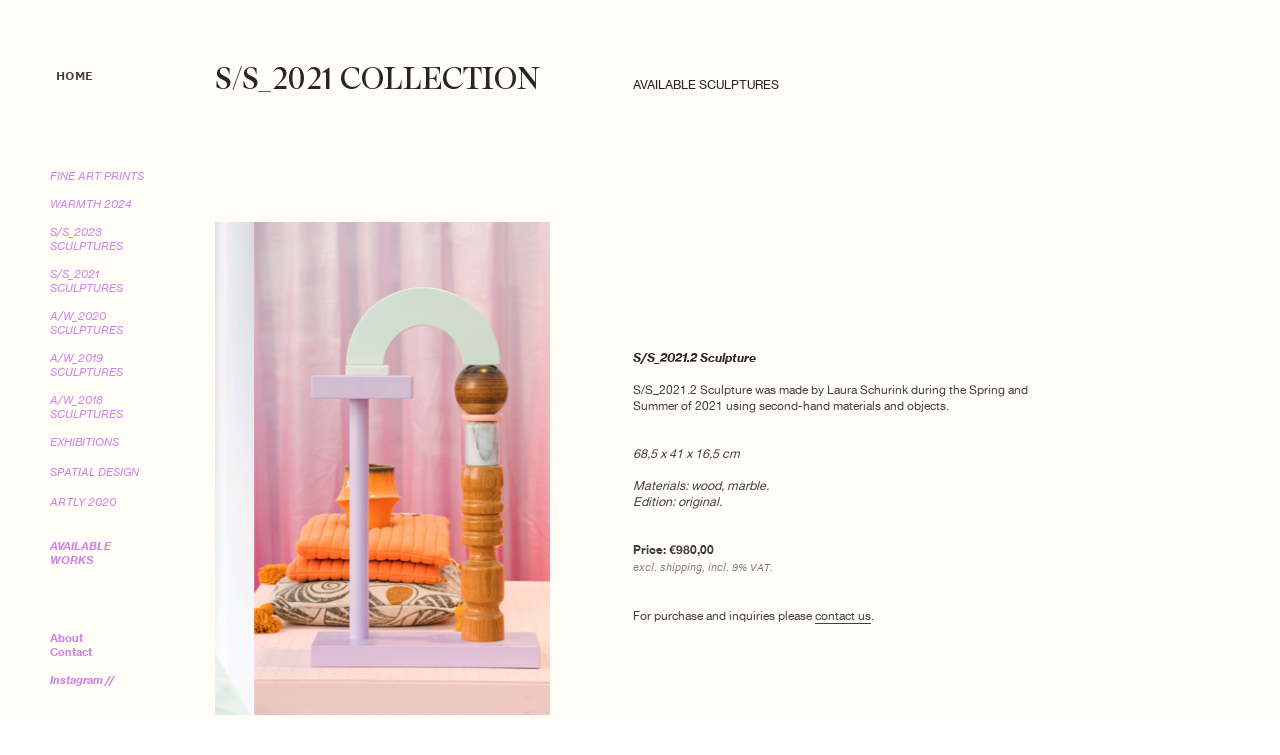

--- FILE ---
content_type: text/html; charset=UTF-8
request_url: https://lauraschurink.com/S-S_2021-Collection
body_size: 33849
content:
<!DOCTYPE html>
<!-- 

        Running on cargo.site

-->
<html lang="en" data-predefined-style="true" data-css-presets="true" data-css-preset data-typography-preset>
	<head>
<script>
				var __cargo_context__ = 'live';
				var __cargo_js_ver__ = 'c=3744406473';
				var __cargo_maint__ = false;
				
				
			</script>
					<meta http-equiv="X-UA-Compatible" content="IE=edge,chrome=1">
		<meta http-equiv="Content-Type" content="text/html; charset=utf-8">
		<meta name="viewport" content="initial-scale=1.0, maximum-scale=1.0, user-scalable=no">
		
			<meta name="robots" content="index,follow">
		<title>S/S_2021 Collection — Laura Schurink</title>
		<meta name="description" content="Welcome to the website of composition artist Laura Schurink. Her sustainable artworks are playful ensembles full of color, shapes and textures, all made out of second-hand objects and materials.">
				<meta name="twitter:card" content="summary_large_image">
		<meta name="twitter:title" content="S/S_2021 Collection — Laura Schurink">
		<meta name="twitter:description" content="Welcome to the website of composition artist Laura Schurink. Her sustainable artworks are playful ensembles full of color, shapes and textures, all made out of second-hand objects and materials.">
		<meta name="twitter:image" content="https://freight.cargo.site/i/896ce4ee451bae038153f10d72013a0295a137b86945891d7b480498eafa777d/Sculpture-SS_2021.4.5.6.klein.jpg">
		<meta property="og:locale" content="en_US">
		<meta property="og:title" content="S/S_2021 Collection — Laura Schurink">
		<meta property="og:description" content="Welcome to the website of composition artist Laura Schurink. Her sustainable artworks are playful ensembles full of color, shapes and textures, all made out of second-hand objects and materials.">
		<meta property="og:url" content="https://lauraschurink.com/S-S_2021-Collection">
		<meta property="og:image" content="https://freight.cargo.site/i/896ce4ee451bae038153f10d72013a0295a137b86945891d7b480498eafa777d/Sculpture-SS_2021.4.5.6.klein.jpg">
		<meta property="og:type" content="website">

		<link rel="preconnect" href="https://static.cargo.site" crossorigin>
		<link rel="preconnect" href="https://freight.cargo.site" crossorigin>

		<link rel="preconnect" href="https://fonts.gstatic.com" crossorigin>
				<link rel="preconnect" href="https://type.cargo.site" crossorigin>

		<!--<link rel="preload" href="https://static.cargo.site/assets/social/IconFont-Regular-0.9.3.woff2" as="font" type="font/woff" crossorigin>-->

		

		<link href="https://static.cargo.site/favicon/favicon.ico" rel="shortcut icon">
		<link href="https://lauraschurink.com/rss" rel="alternate" type="application/rss+xml" title="Laura Schurink feed">

		<link href="//fonts.googleapis.com/css?family=Karla:200,200italic,300,300italic,400,400italic,500,500italic,600,600italic,700,700italic,800,800italic&c=3744406473&" id="" rel="stylesheet" type="text/css" />
<link href="https://lauraschurink.com/stylesheet?c=3744406473&1688737144" id="member_stylesheet" rel="stylesheet" type="text/css" />
<style id="">@font-face{font-family:Icons;src:url(https://static.cargo.site/assets/social/IconFont-Regular-0.9.3.woff2);unicode-range:U+E000-E15C,U+F0000,U+FE0E}@font-face{font-family:Icons;src:url(https://static.cargo.site/assets/social/IconFont-Regular-0.9.3.woff2);font-weight:240;unicode-range:U+E000-E15C,U+F0000,U+FE0E}@font-face{font-family:Icons;src:url(https://static.cargo.site/assets/social/IconFont-Regular-0.9.3.woff2);unicode-range:U+E000-E15C,U+F0000,U+FE0E;font-weight:400}@font-face{font-family:Icons;src:url(https://static.cargo.site/assets/social/IconFont-Regular-0.9.3.woff2);unicode-range:U+E000-E15C,U+F0000,U+FE0E;font-weight:600}@font-face{font-family:Icons;src:url(https://static.cargo.site/assets/social/IconFont-Regular-0.9.3.woff2);unicode-range:U+E000-E15C,U+F0000,U+FE0E;font-weight:800}@font-face{font-family:Icons;src:url(https://static.cargo.site/assets/social/IconFont-Regular-0.9.3.woff2);unicode-range:U+E000-E15C,U+F0000,U+FE0E;font-style:italic}@font-face{font-family:Icons;src:url(https://static.cargo.site/assets/social/IconFont-Regular-0.9.3.woff2);unicode-range:U+E000-E15C,U+F0000,U+FE0E;font-weight:200;font-style:italic}@font-face{font-family:Icons;src:url(https://static.cargo.site/assets/social/IconFont-Regular-0.9.3.woff2);unicode-range:U+E000-E15C,U+F0000,U+FE0E;font-weight:400;font-style:italic}@font-face{font-family:Icons;src:url(https://static.cargo.site/assets/social/IconFont-Regular-0.9.3.woff2);unicode-range:U+E000-E15C,U+F0000,U+FE0E;font-weight:600;font-style:italic}@font-face{font-family:Icons;src:url(https://static.cargo.site/assets/social/IconFont-Regular-0.9.3.woff2);unicode-range:U+E000-E15C,U+F0000,U+FE0E;font-weight:800;font-style:italic}body.iconfont-loading,body.iconfont-loading *{color:transparent!important}body{-moz-osx-font-smoothing:grayscale;-webkit-font-smoothing:antialiased;-webkit-text-size-adjust:none}body.no-scroll{overflow:hidden}/*!
 * Content
 */.page{word-wrap:break-word}:focus{outline:0}.pointer-events-none{pointer-events:none}.pointer-events-auto{pointer-events:auto}.pointer-events-none .page_content .audio-player,.pointer-events-none .page_content .shop_product,.pointer-events-none .page_content a,.pointer-events-none .page_content audio,.pointer-events-none .page_content button,.pointer-events-none .page_content details,.pointer-events-none .page_content iframe,.pointer-events-none .page_content img,.pointer-events-none .page_content input,.pointer-events-none .page_content video{pointer-events:auto}.pointer-events-none .page_content *>a,.pointer-events-none .page_content>a{position:relative}s *{text-transform:inherit}#toolset{position:fixed;bottom:10px;right:10px;z-index:8}.mobile #toolset,.template_site_inframe #toolset{display:none}#toolset a{display:block;height:24px;width:24px;margin:0;padding:0;text-decoration:none;background:rgba(0,0,0,.2)}#toolset a:hover{background:rgba(0,0,0,.8)}[data-adminview] #toolset a,[data-adminview] #toolset_admin a{background:rgba(0,0,0,.04);pointer-events:none;cursor:default}#toolset_admin a:active{background:rgba(0,0,0,.7)}#toolset_admin a svg>*{transform:scale(1.1) translate(0,-.5px);transform-origin:50% 50%}#toolset_admin a svg{pointer-events:none;width:100%!important;height:auto!important}#following-container{overflow:auto;-webkit-overflow-scrolling:touch}#following-container iframe{height:100%;width:100%;position:absolute;top:0;left:0;right:0;bottom:0}:root{--following-width:-400px;--following-animation-duration:450ms}@keyframes following-open{0%{transform:translateX(0)}100%{transform:translateX(var(--following-width))}}@keyframes following-open-inverse{0%{transform:translateX(0)}100%{transform:translateX(calc(-1 * var(--following-width)))}}@keyframes following-close{0%{transform:translateX(var(--following-width))}100%{transform:translateX(0)}}@keyframes following-close-inverse{0%{transform:translateX(calc(-1 * var(--following-width)))}100%{transform:translateX(0)}}body.animate-left{animation:following-open var(--following-animation-duration);animation-fill-mode:both;animation-timing-function:cubic-bezier(.24,1,.29,1)}#following-container.animate-left{animation:following-close-inverse var(--following-animation-duration);animation-fill-mode:both;animation-timing-function:cubic-bezier(.24,1,.29,1)}#following-container.animate-left #following-frame{animation:following-close var(--following-animation-duration);animation-fill-mode:both;animation-timing-function:cubic-bezier(.24,1,.29,1)}body.animate-right{animation:following-close var(--following-animation-duration);animation-fill-mode:both;animation-timing-function:cubic-bezier(.24,1,.29,1)}#following-container.animate-right{animation:following-open-inverse var(--following-animation-duration);animation-fill-mode:both;animation-timing-function:cubic-bezier(.24,1,.29,1)}#following-container.animate-right #following-frame{animation:following-open var(--following-animation-duration);animation-fill-mode:both;animation-timing-function:cubic-bezier(.24,1,.29,1)}.slick-slider{position:relative;display:block;-moz-box-sizing:border-box;box-sizing:border-box;-webkit-user-select:none;-moz-user-select:none;-ms-user-select:none;user-select:none;-webkit-touch-callout:none;-khtml-user-select:none;-ms-touch-action:pan-y;touch-action:pan-y;-webkit-tap-highlight-color:transparent}.slick-list{position:relative;display:block;overflow:hidden;margin:0;padding:0}.slick-list:focus{outline:0}.slick-list.dragging{cursor:pointer;cursor:hand}.slick-slider .slick-list,.slick-slider .slick-track{transform:translate3d(0,0,0);will-change:transform}.slick-track{position:relative;top:0;left:0;display:block}.slick-track:after,.slick-track:before{display:table;content:'';width:1px;height:1px;margin-top:-1px;margin-left:-1px}.slick-track:after{clear:both}.slick-loading .slick-track{visibility:hidden}.slick-slide{display:none;float:left;height:100%;min-height:1px}[dir=rtl] .slick-slide{float:right}.content .slick-slide img{display:inline-block}.content .slick-slide img:not(.image-zoom){cursor:pointer}.content .scrub .slick-list,.content .scrub .slick-slide img:not(.image-zoom){cursor:ew-resize}body.slideshow-scrub-dragging *{cursor:ew-resize!important}.content .slick-slide img:not([src]),.content .slick-slide img[src='']{width:100%;height:auto}.slick-slide.slick-loading img{display:none}.slick-slide.dragging img{pointer-events:none}.slick-initialized .slick-slide{display:block}.slick-loading .slick-slide{visibility:hidden}.slick-vertical .slick-slide{display:block;height:auto;border:1px solid transparent}.slick-arrow.slick-hidden{display:none}.slick-arrow{position:absolute;z-index:9;width:0;top:0;height:100%;cursor:pointer;will-change:opacity;-webkit-transition:opacity 333ms cubic-bezier(.4,0,.22,1);transition:opacity 333ms cubic-bezier(.4,0,.22,1)}.slick-arrow.hidden{opacity:0}.slick-arrow svg{position:absolute;width:36px;height:36px;top:0;left:0;right:0;bottom:0;margin:auto;transform:translate(.25px,.25px)}.slick-arrow svg.right-arrow{transform:translate(.25px,.25px) scaleX(-1)}.slick-arrow svg:active{opacity:.75}.slick-arrow svg .arrow-shape{fill:none!important;stroke:#fff;stroke-linecap:square}.slick-arrow svg .arrow-outline{fill:none!important;stroke-width:2.5px;stroke:rgba(0,0,0,.6);stroke-linecap:square}.slick-arrow.slick-next{right:0;text-align:right}.slick-next svg,.wallpaper-navigation .slick-next svg{margin-right:10px}.mobile .slick-next svg{margin-right:10px}.slick-arrow.slick-prev{text-align:left}.slick-prev svg,.wallpaper-navigation .slick-prev svg{margin-left:10px}.mobile .slick-prev svg{margin-left:10px}.loading_animation{display:none;vertical-align:middle;z-index:15;line-height:0;pointer-events:none;border-radius:100%}.loading_animation.hidden{display:none}.loading_animation.pulsing{opacity:0;display:inline-block;animation-delay:.1s;-webkit-animation-delay:.1s;-moz-animation-delay:.1s;animation-duration:12s;animation-iteration-count:infinite;animation:fade-pulse-in .5s ease-in-out;-moz-animation:fade-pulse-in .5s ease-in-out;-webkit-animation:fade-pulse-in .5s ease-in-out;-webkit-animation-fill-mode:forwards;-moz-animation-fill-mode:forwards;animation-fill-mode:forwards}.loading_animation.pulsing.no-delay{animation-delay:0s;-webkit-animation-delay:0s;-moz-animation-delay:0s}.loading_animation div{border-radius:100%}.loading_animation div svg{max-width:100%;height:auto}.loading_animation div,.loading_animation div svg{width:20px;height:20px}.loading_animation.full-width svg{width:100%;height:auto}.loading_animation.full-width.big svg{width:100px;height:100px}.loading_animation div svg>*{fill:#ccc}.loading_animation div{-webkit-animation:spin-loading 12s ease-out;-webkit-animation-iteration-count:infinite;-moz-animation:spin-loading 12s ease-out;-moz-animation-iteration-count:infinite;animation:spin-loading 12s ease-out;animation-iteration-count:infinite}.loading_animation.hidden{display:none}[data-backdrop] .loading_animation{position:absolute;top:15px;left:15px;z-index:99}.loading_animation.position-absolute.middle{top:calc(50% - 10px);left:calc(50% - 10px)}.loading_animation.position-absolute.topleft{top:0;left:0}.loading_animation.position-absolute.middleright{top:calc(50% - 10px);right:1rem}.loading_animation.position-absolute.middleleft{top:calc(50% - 10px);left:1rem}.loading_animation.gray div svg>*{fill:#999}.loading_animation.gray-dark div svg>*{fill:#666}.loading_animation.gray-darker div svg>*{fill:#555}.loading_animation.gray-light div svg>*{fill:#ccc}.loading_animation.white div svg>*{fill:rgba(255,255,255,.85)}.loading_animation.blue div svg>*{fill:#698fff}.loading_animation.inline{display:inline-block;margin-bottom:.5ex}.loading_animation.inline.left{margin-right:.5ex}@-webkit-keyframes fade-pulse-in{0%{opacity:0}50%{opacity:.5}100%{opacity:1}}@-moz-keyframes fade-pulse-in{0%{opacity:0}50%{opacity:.5}100%{opacity:1}}@keyframes fade-pulse-in{0%{opacity:0}50%{opacity:.5}100%{opacity:1}}@-webkit-keyframes pulsate{0%{opacity:1}50%{opacity:0}100%{opacity:1}}@-moz-keyframes pulsate{0%{opacity:1}50%{opacity:0}100%{opacity:1}}@keyframes pulsate{0%{opacity:1}50%{opacity:0}100%{opacity:1}}@-webkit-keyframes spin-loading{0%{transform:rotate(0)}9%{transform:rotate(1050deg)}18%{transform:rotate(-1090deg)}20%{transform:rotate(-1080deg)}23%{transform:rotate(-1080deg)}28%{transform:rotate(-1095deg)}29%{transform:rotate(-1065deg)}34%{transform:rotate(-1080deg)}35%{transform:rotate(-1050deg)}40%{transform:rotate(-1065deg)}41%{transform:rotate(-1035deg)}44%{transform:rotate(-1035deg)}47%{transform:rotate(-2160deg)}50%{transform:rotate(-2160deg)}56%{transform:rotate(45deg)}60%{transform:rotate(45deg)}80%{transform:rotate(6120deg)}100%{transform:rotate(0)}}@keyframes spin-loading{0%{transform:rotate(0)}9%{transform:rotate(1050deg)}18%{transform:rotate(-1090deg)}20%{transform:rotate(-1080deg)}23%{transform:rotate(-1080deg)}28%{transform:rotate(-1095deg)}29%{transform:rotate(-1065deg)}34%{transform:rotate(-1080deg)}35%{transform:rotate(-1050deg)}40%{transform:rotate(-1065deg)}41%{transform:rotate(-1035deg)}44%{transform:rotate(-1035deg)}47%{transform:rotate(-2160deg)}50%{transform:rotate(-2160deg)}56%{transform:rotate(45deg)}60%{transform:rotate(45deg)}80%{transform:rotate(6120deg)}100%{transform:rotate(0)}}[grid-row]{align-items:flex-start;box-sizing:border-box;display:-webkit-box;display:-webkit-flex;display:-ms-flexbox;display:flex;-webkit-flex-wrap:wrap;-ms-flex-wrap:wrap;flex-wrap:wrap}[grid-col]{box-sizing:border-box}[grid-row] [grid-col].empty:after{content:"\0000A0";cursor:text}body.mobile[data-adminview=content-editproject] [grid-row] [grid-col].empty:after{display:none}[grid-col=auto]{-webkit-box-flex:1;-webkit-flex:1;-ms-flex:1;flex:1}[grid-col=x12]{width:100%}[grid-col=x11]{width:50%}[grid-col=x10]{width:33.33%}[grid-col=x9]{width:25%}[grid-col=x8]{width:20%}[grid-col=x7]{width:16.666666667%}[grid-col=x6]{width:14.285714286%}[grid-col=x5]{width:12.5%}[grid-col=x4]{width:11.111111111%}[grid-col=x3]{width:10%}[grid-col=x2]{width:9.090909091%}[grid-col=x1]{width:8.333333333%}[grid-col="1"]{width:8.33333%}[grid-col="2"]{width:16.66667%}[grid-col="3"]{width:25%}[grid-col="4"]{width:33.33333%}[grid-col="5"]{width:41.66667%}[grid-col="6"]{width:50%}[grid-col="7"]{width:58.33333%}[grid-col="8"]{width:66.66667%}[grid-col="9"]{width:75%}[grid-col="10"]{width:83.33333%}[grid-col="11"]{width:91.66667%}[grid-col="12"]{width:100%}body.mobile [grid-responsive] [grid-col]{width:100%;-webkit-box-flex:none;-webkit-flex:none;-ms-flex:none;flex:none}[data-ce-host=true][contenteditable=true] [grid-pad]{pointer-events:none}[data-ce-host=true][contenteditable=true] [grid-pad]>*{pointer-events:auto}[grid-pad="0"]{padding:0}[grid-pad="0.25"]{padding:.125rem}[grid-pad="0.5"]{padding:.25rem}[grid-pad="0.75"]{padding:.375rem}[grid-pad="1"]{padding:.5rem}[grid-pad="1.25"]{padding:.625rem}[grid-pad="1.5"]{padding:.75rem}[grid-pad="1.75"]{padding:.875rem}[grid-pad="2"]{padding:1rem}[grid-pad="2.5"]{padding:1.25rem}[grid-pad="3"]{padding:1.5rem}[grid-pad="3.5"]{padding:1.75rem}[grid-pad="4"]{padding:2rem}[grid-pad="5"]{padding:2.5rem}[grid-pad="6"]{padding:3rem}[grid-pad="7"]{padding:3.5rem}[grid-pad="8"]{padding:4rem}[grid-pad="9"]{padding:4.5rem}[grid-pad="10"]{padding:5rem}[grid-gutter="0"]{margin:0}[grid-gutter="0.5"]{margin:-.25rem}[grid-gutter="1"]{margin:-.5rem}[grid-gutter="1.5"]{margin:-.75rem}[grid-gutter="2"]{margin:-1rem}[grid-gutter="2.5"]{margin:-1.25rem}[grid-gutter="3"]{margin:-1.5rem}[grid-gutter="3.5"]{margin:-1.75rem}[grid-gutter="4"]{margin:-2rem}[grid-gutter="5"]{margin:-2.5rem}[grid-gutter="6"]{margin:-3rem}[grid-gutter="7"]{margin:-3.5rem}[grid-gutter="8"]{margin:-4rem}[grid-gutter="10"]{margin:-5rem}[grid-gutter="12"]{margin:-6rem}[grid-gutter="14"]{margin:-7rem}[grid-gutter="16"]{margin:-8rem}[grid-gutter="18"]{margin:-9rem}[grid-gutter="20"]{margin:-10rem}small{max-width:100%;text-decoration:inherit}img:not([src]),img[src='']{outline:1px solid rgba(177,177,177,.4);outline-offset:-1px;content:url([data-uri])}img.image-zoom{cursor:-webkit-zoom-in;cursor:-moz-zoom-in;cursor:zoom-in}#imprimatur{color:#333;font-size:10px;font-family:-apple-system,BlinkMacSystemFont,"Segoe UI",Roboto,Oxygen,Ubuntu,Cantarell,"Open Sans","Helvetica Neue",sans-serif,"Sans Serif",Icons;/*!System*/position:fixed;opacity:.3;right:-28px;bottom:160px;transform:rotate(270deg);-ms-transform:rotate(270deg);-webkit-transform:rotate(270deg);z-index:8;text-transform:uppercase;color:#999;opacity:.5;padding-bottom:2px;text-decoration:none}.mobile #imprimatur{display:none}bodycopy cargo-link a{font-family:-apple-system,BlinkMacSystemFont,"Segoe UI",Roboto,Oxygen,Ubuntu,Cantarell,"Open Sans","Helvetica Neue",sans-serif,"Sans Serif",Icons;/*!System*/font-size:12px;font-style:normal;font-weight:400;transform:rotate(270deg);text-decoration:none;position:fixed!important;right:-27px;bottom:100px;text-decoration:none;letter-spacing:normal;background:0 0;border:0;border-bottom:0;outline:0}/*! PhotoSwipe Default UI CSS by Dmitry Semenov | photoswipe.com | MIT license */.pswp--has_mouse .pswp__button--arrow--left,.pswp--has_mouse .pswp__button--arrow--right,.pswp__ui{visibility:visible}.pswp--minimal--dark .pswp__top-bar,.pswp__button{background:0 0}.pswp,.pswp__bg,.pswp__container,.pswp__img--placeholder,.pswp__zoom-wrap,.quick-view-navigation{-webkit-backface-visibility:hidden}.pswp__button{cursor:pointer;opacity:1;-webkit-appearance:none;transition:opacity .2s;-webkit-box-shadow:none;box-shadow:none}.pswp__button-close>svg{top:10px;right:10px;margin-left:auto}.pswp--touch .quick-view-navigation{display:none}.pswp__ui{-webkit-font-smoothing:auto;opacity:1;z-index:1550}.quick-view-navigation{will-change:opacity;-webkit-transition:opacity 333ms cubic-bezier(.4,0,.22,1);transition:opacity 333ms cubic-bezier(.4,0,.22,1)}.quick-view-navigation .pswp__group .pswp__button{pointer-events:auto}.pswp__button>svg{position:absolute;width:36px;height:36px}.quick-view-navigation .pswp__group:active svg{opacity:.75}.pswp__button svg .shape-shape{fill:#fff}.pswp__button svg .shape-outline{fill:#000}.pswp__button-prev>svg{top:0;bottom:0;left:10px;margin:auto}.pswp__button-next>svg{top:0;bottom:0;right:10px;margin:auto}.quick-view-navigation .pswp__group .pswp__button-prev{position:absolute;left:0;top:0;width:0;height:100%}.quick-view-navigation .pswp__group .pswp__button-next{position:absolute;right:0;top:0;width:0;height:100%}.quick-view-navigation .close-button,.quick-view-navigation .left-arrow,.quick-view-navigation .right-arrow{transform:translate(.25px,.25px)}.quick-view-navigation .right-arrow{transform:translate(.25px,.25px) scaleX(-1)}.pswp__button svg .shape-outline{fill:transparent!important;stroke:#000;stroke-width:2.5px;stroke-linecap:square}.pswp__button svg .shape-shape{fill:transparent!important;stroke:#fff;stroke-width:1.5px;stroke-linecap:square}.pswp__bg,.pswp__scroll-wrap,.pswp__zoom-wrap{width:100%;position:absolute}.quick-view-navigation .pswp__group .pswp__button-close{margin:0}.pswp__container,.pswp__item,.pswp__zoom-wrap{right:0;bottom:0;top:0;position:absolute;left:0}.pswp__ui--hidden .pswp__button{opacity:.001}.pswp__ui--hidden .pswp__button,.pswp__ui--hidden .pswp__button *{pointer-events:none}.pswp .pswp__ui.pswp__ui--displaynone{display:none}.pswp__element--disabled{display:none!important}/*! PhotoSwipe main CSS by Dmitry Semenov | photoswipe.com | MIT license */.pswp{position:fixed;display:none;height:100%;width:100%;top:0;left:0;right:0;bottom:0;margin:auto;-ms-touch-action:none;touch-action:none;z-index:9999999;-webkit-text-size-adjust:100%;line-height:initial;letter-spacing:initial;outline:0}.pswp img{max-width:none}.pswp--zoom-disabled .pswp__img{cursor:default!important}.pswp--animate_opacity{opacity:.001;will-change:opacity;-webkit-transition:opacity 333ms cubic-bezier(.4,0,.22,1);transition:opacity 333ms cubic-bezier(.4,0,.22,1)}.pswp--open{display:block}.pswp--zoom-allowed .pswp__img{cursor:-webkit-zoom-in;cursor:-moz-zoom-in;cursor:zoom-in}.pswp--zoomed-in .pswp__img{cursor:-webkit-grab;cursor:-moz-grab;cursor:grab}.pswp--dragging .pswp__img{cursor:-webkit-grabbing;cursor:-moz-grabbing;cursor:grabbing}.pswp__bg{left:0;top:0;height:100%;opacity:0;transform:translateZ(0);will-change:opacity}.pswp__scroll-wrap{left:0;top:0;height:100%}.pswp__container,.pswp__zoom-wrap{-ms-touch-action:none;touch-action:none}.pswp__container,.pswp__img{-webkit-user-select:none;-moz-user-select:none;-ms-user-select:none;user-select:none;-webkit-tap-highlight-color:transparent;-webkit-touch-callout:none}.pswp__zoom-wrap{-webkit-transform-origin:left top;-ms-transform-origin:left top;transform-origin:left top;-webkit-transition:-webkit-transform 222ms cubic-bezier(.4,0,.22,1);transition:transform 222ms cubic-bezier(.4,0,.22,1)}.pswp__bg{-webkit-transition:opacity 222ms cubic-bezier(.4,0,.22,1);transition:opacity 222ms cubic-bezier(.4,0,.22,1)}.pswp--animated-in .pswp__bg,.pswp--animated-in .pswp__zoom-wrap{-webkit-transition:none;transition:none}.pswp--hide-overflow .pswp__scroll-wrap,.pswp--hide-overflow.pswp{overflow:hidden}.pswp__img{position:absolute;width:auto;height:auto;top:0;left:0}.pswp__img--placeholder--blank{background:#222}.pswp--ie .pswp__img{width:100%!important;height:auto!important;left:0;top:0}.pswp__ui--idle{opacity:0}.pswp__error-msg{position:absolute;left:0;top:50%;width:100%;text-align:center;font-size:14px;line-height:16px;margin-top:-8px;color:#ccc}.pswp__error-msg a{color:#ccc;text-decoration:underline}.pswp__error-msg{font-family:-apple-system,BlinkMacSystemFont,"Segoe UI",Roboto,Oxygen,Ubuntu,Cantarell,"Open Sans","Helvetica Neue",sans-serif}.quick-view.mouse-down .iframe-item{pointer-events:none!important}.quick-view-caption-positioner{pointer-events:none;width:100%;height:100%}.quick-view-caption-wrapper{margin:auto;position:absolute;bottom:0;left:0;right:0}.quick-view-horizontal-align-left .quick-view-caption-wrapper{margin-left:0}.quick-view-horizontal-align-right .quick-view-caption-wrapper{margin-right:0}[data-quick-view-caption]{transition:.1s opacity ease-in-out;position:absolute;bottom:0;left:0;right:0}.quick-view-horizontal-align-left [data-quick-view-caption]{text-align:left}.quick-view-horizontal-align-right [data-quick-view-caption]{text-align:right}.quick-view-caption{transition:.1s opacity ease-in-out}.quick-view-caption>*{display:inline-block}.quick-view-caption *{pointer-events:auto}.quick-view-caption.hidden{opacity:0}.shop_product .dropdown_wrapper{flex:0 0 100%;position:relative}.shop_product select{appearance:none;-moz-appearance:none;-webkit-appearance:none;outline:0;-webkit-font-smoothing:antialiased;-moz-osx-font-smoothing:grayscale;cursor:pointer;border-radius:0;white-space:nowrap;overflow:hidden!important;text-overflow:ellipsis}.shop_product select.dropdown::-ms-expand{display:none}.shop_product a{cursor:pointer;border-bottom:none;text-decoration:none}.shop_product a.out-of-stock{pointer-events:none}body.audio-player-dragging *{cursor:ew-resize!important}.audio-player{display:inline-flex;flex:1 0 calc(100% - 2px);width:calc(100% - 2px)}.audio-player .button{height:100%;flex:0 0 3.3rem;display:flex}.audio-player .separator{left:3.3rem;height:100%}.audio-player .buffer{width:0%;height:100%;transition:left .3s linear,width .3s linear}.audio-player.seeking .buffer{transition:left 0s,width 0s}.audio-player.seeking{user-select:none;-webkit-user-select:none;cursor:ew-resize}.audio-player.seeking *{user-select:none;-webkit-user-select:none;cursor:ew-resize}.audio-player .bar{overflow:hidden;display:flex;justify-content:space-between;align-content:center;flex-grow:1}.audio-player .progress{width:0%;height:100%;transition:width .3s linear}.audio-player.seeking .progress{transition:width 0s}.audio-player .pause,.audio-player .play{cursor:pointer;height:100%}.audio-player .note-icon{margin:auto 0;order:2;flex:0 1 auto}.audio-player .title{white-space:nowrap;overflow:hidden;text-overflow:ellipsis;pointer-events:none;user-select:none;padding:.5rem 0 .5rem 1rem;margin:auto auto auto 0;flex:0 3 auto;min-width:0;width:100%}.audio-player .total-time{flex:0 1 auto;margin:auto 0}.audio-player .current-time,.audio-player .play-text{flex:0 1 auto;margin:auto 0}.audio-player .stream-anim{user-select:none;margin:auto auto auto 0}.audio-player .stream-anim span{display:inline-block}.audio-player .buffer,.audio-player .current-time,.audio-player .note-svg,.audio-player .play-text,.audio-player .separator,.audio-player .total-time{user-select:none;pointer-events:none}.audio-player .buffer,.audio-player .play-text,.audio-player .progress{position:absolute}.audio-player,.audio-player .bar,.audio-player .button,.audio-player .current-time,.audio-player .note-icon,.audio-player .pause,.audio-player .play,.audio-player .total-time{position:relative}body.mobile .audio-player,body.mobile .audio-player *{-webkit-touch-callout:none}#standalone-admin-frame{border:0;width:400px;position:absolute;right:0;top:0;height:100vh;z-index:99}body[standalone-admin=true] #standalone-admin-frame{transform:translate(0,0)}body[standalone-admin=true] .main_container{width:calc(100% - 400px)}body[standalone-admin=false] #standalone-admin-frame{transform:translate(100%,0)}body[standalone-admin=false] .main_container{width:100%}.toggle_standaloneAdmin{position:fixed;top:0;right:400px;height:40px;width:40px;z-index:999;cursor:pointer;background-color:rgba(0,0,0,.4)}.toggle_standaloneAdmin:active{opacity:.7}body[standalone-admin=false] .toggle_standaloneAdmin{right:0}.toggle_standaloneAdmin *{color:#fff;fill:#fff}.toggle_standaloneAdmin svg{padding:6px;width:100%;height:100%;opacity:.85}body[standalone-admin=false] .toggle_standaloneAdmin #close,body[standalone-admin=true] .toggle_standaloneAdmin #backdropsettings{display:none}.toggle_standaloneAdmin>div{width:100%;height:100%}#admin_toggle_button{position:fixed;top:50%;transform:translate(0,-50%);right:400px;height:36px;width:12px;z-index:999;cursor:pointer;background-color:rgba(0,0,0,.09);padding-left:2px;margin-right:5px}#admin_toggle_button .bar{content:'';background:rgba(0,0,0,.09);position:fixed;width:5px;bottom:0;top:0;z-index:10}#admin_toggle_button:active{background:rgba(0,0,0,.065)}#admin_toggle_button *{color:#fff;fill:#fff}#admin_toggle_button svg{padding:0;width:16px;height:36px;margin-left:1px;opacity:1}#admin_toggle_button svg *{fill:#fff;opacity:1}#admin_toggle_button[data-state=closed] .toggle_admin_close{display:none}#admin_toggle_button[data-state=closed],#admin_toggle_button[data-state=closed] .toggle_admin_open{width:20px;cursor:pointer;margin:0}#admin_toggle_button[data-state=closed] svg{margin-left:2px}#admin_toggle_button[data-state=open] .toggle_admin_open{display:none}select,select *{text-rendering:auto!important}b b{font-weight:inherit}*{-webkit-box-sizing:border-box;-moz-box-sizing:border-box;box-sizing:border-box}customhtml>*{position:relative;z-index:10}body,html{min-height:100vh;margin:0;padding:0}html{touch-action:manipulation;position:relative;background-color:#fff}.main_container{min-height:100vh;width:100%;overflow:hidden}.container{display:-webkit-box;display:-webkit-flex;display:-moz-box;display:-ms-flexbox;display:flex;-webkit-flex-wrap:wrap;-moz-flex-wrap:wrap;-ms-flex-wrap:wrap;flex-wrap:wrap;max-width:100%;width:100%;overflow:visible}.container{align-items:flex-start;-webkit-align-items:flex-start}.page{z-index:2}.page ul li>text-limit{display:block}.content,.content_container,.pinned{-webkit-flex:1 0 auto;-moz-flex:1 0 auto;-ms-flex:1 0 auto;flex:1 0 auto;max-width:100%}.content_container{width:100%}.content_container.full_height{min-height:100vh}.page_background{position:absolute;top:0;left:0;width:100%;height:100%}.page_container{position:relative;overflow:visible;width:100%}.backdrop{position:absolute;top:0;z-index:1;width:100%;height:100%;max-height:100vh}.backdrop>div{position:absolute;top:0;left:0;width:100%;height:100%;-webkit-backface-visibility:hidden;backface-visibility:hidden;transform:translate3d(0,0,0);contain:strict}[data-backdrop].backdrop>div[data-overflowing]{max-height:100vh;position:absolute;top:0;left:0}body.mobile [split-responsive]{display:flex;flex-direction:column}body.mobile [split-responsive] .container{width:100%;order:2}body.mobile [split-responsive] .backdrop{position:relative;height:50vh;width:100%;order:1}body.mobile [split-responsive] [data-auxiliary].backdrop{position:absolute;height:50vh;width:100%;order:1}.page{position:relative;z-index:2}img[data-align=left]{float:left}img[data-align=right]{float:right}[data-rotation]{transform-origin:center center}.content .page_content:not([contenteditable=true]) [data-draggable]{pointer-events:auto!important;backface-visibility:hidden}.preserve-3d{-moz-transform-style:preserve-3d;transform-style:preserve-3d}.content .page_content:not([contenteditable=true]) [data-draggable] iframe{pointer-events:none!important}.dragging-active iframe{pointer-events:none!important}.content .page_content:not([contenteditable=true]) [data-draggable]:active{opacity:1}.content .scroll-transition-fade{transition:transform 1s ease-in-out,opacity .8s ease-in-out}.content .scroll-transition-fade.below-viewport{opacity:0;transform:translateY(40px)}.mobile.full_width .page_container:not([split-layout]) .container_width{width:100%}[data-view=pinned_bottom] .bottom_pin_invisibility{visibility:hidden}.pinned{position:relative;width:100%}.pinned .page_container.accommodate:not(.fixed):not(.overlay){z-index:2}.pinned .page_container.overlay{position:absolute;z-index:4}.pinned .page_container.overlay.fixed{position:fixed}.pinned .page_container.overlay.fixed .page{max-height:100vh;-webkit-overflow-scrolling:touch}.pinned .page_container.overlay.fixed .page.allow-scroll{overflow-y:auto;overflow-x:hidden}.pinned .page_container.overlay.fixed .page.allow-scroll{align-items:flex-start;-webkit-align-items:flex-start}.pinned .page_container .page.allow-scroll::-webkit-scrollbar{width:0;background:0 0;display:none}.pinned.pinned_top .page_container.overlay{left:0;top:0}.pinned.pinned_bottom .page_container.overlay{left:0;bottom:0}div[data-container=set]:empty{margin-top:1px}.thumbnails{position:relative;z-index:1}[thumbnails=grid]{align-items:baseline}[thumbnails=justify] .thumbnail{box-sizing:content-box}[thumbnails][data-padding-zero] .thumbnail{margin-bottom:-1px}[thumbnails=montessori] .thumbnail{pointer-events:auto;position:absolute}[thumbnails] .thumbnail>a{display:block;text-decoration:none}[thumbnails=montessori]{height:0}[thumbnails][data-resizing],[thumbnails][data-resizing] *{cursor:nwse-resize}[thumbnails] .thumbnail .resize-handle{cursor:nwse-resize;width:26px;height:26px;padding:5px;position:absolute;opacity:.75;right:-1px;bottom:-1px;z-index:100}[thumbnails][data-resizing] .resize-handle{display:none}[thumbnails] .thumbnail .resize-handle svg{position:absolute;top:0;left:0}[thumbnails] .thumbnail .resize-handle:hover{opacity:1}[data-can-move].thumbnail .resize-handle svg .resize_path_outline{fill:#fff}[data-can-move].thumbnail .resize-handle svg .resize_path{fill:#000}[thumbnails=montessori] .thumbnail_sizer{height:0;width:100%;position:relative;padding-bottom:100%;pointer-events:none}[thumbnails] .thumbnail img{display:block;min-height:3px;margin-bottom:0}[thumbnails] .thumbnail img:not([src]),img[src=""]{margin:0!important;width:100%;min-height:3px;height:100%!important;position:absolute}[aspect-ratio="1x1"].thumb_image{height:0;padding-bottom:100%;overflow:hidden}[aspect-ratio="4x3"].thumb_image{height:0;padding-bottom:75%;overflow:hidden}[aspect-ratio="16x9"].thumb_image{height:0;padding-bottom:56.25%;overflow:hidden}[thumbnails] .thumb_image{width:100%;position:relative}[thumbnails][thumbnail-vertical-align=top]{align-items:flex-start}[thumbnails][thumbnail-vertical-align=middle]{align-items:center}[thumbnails][thumbnail-vertical-align=bottom]{align-items:baseline}[thumbnails][thumbnail-horizontal-align=left]{justify-content:flex-start}[thumbnails][thumbnail-horizontal-align=middle]{justify-content:center}[thumbnails][thumbnail-horizontal-align=right]{justify-content:flex-end}.thumb_image.default_image>svg{position:absolute;top:0;left:0;bottom:0;right:0;width:100%;height:100%}.thumb_image.default_image{outline:1px solid #ccc;outline-offset:-1px;position:relative}.mobile.full_width [data-view=Thumbnail] .thumbnails_width{width:100%}.content [data-draggable] a:active,.content [data-draggable] img:active{opacity:initial}.content .draggable-dragging{opacity:initial}[data-draggable].draggable_visible{visibility:visible}[data-draggable].draggable_hidden{visibility:hidden}.gallery_card [data-draggable],.marquee [data-draggable]{visibility:inherit}[data-draggable]{visibility:visible;background-color:rgba(0,0,0,.003)}#site_menu_panel_container .image-gallery:not(.initialized){height:0;padding-bottom:100%;min-height:initial}.image-gallery:not(.initialized){min-height:100vh;visibility:hidden;width:100%}.image-gallery .gallery_card img{display:block;width:100%;height:auto}.image-gallery .gallery_card{transform-origin:center}.image-gallery .gallery_card.dragging{opacity:.1;transform:initial!important}.image-gallery:not([image-gallery=slideshow]) .gallery_card iframe:only-child,.image-gallery:not([image-gallery=slideshow]) .gallery_card video:only-child{width:100%;height:100%;top:0;left:0;position:absolute}.image-gallery[image-gallery=slideshow] .gallery_card video[muted][autoplay]:not([controls]),.image-gallery[image-gallery=slideshow] .gallery_card video[muted][data-autoplay]:not([controls]){pointer-events:none}.image-gallery [image-gallery-pad="0"] video:only-child{object-fit:cover;height:calc(100% + 1px)}div.image-gallery>a,div.image-gallery>iframe,div.image-gallery>img,div.image-gallery>video{display:none}[image-gallery-row]{align-items:flex-start;box-sizing:border-box;display:-webkit-box;display:-webkit-flex;display:-ms-flexbox;display:flex;-webkit-flex-wrap:wrap;-ms-flex-wrap:wrap;flex-wrap:wrap}.image-gallery .gallery_card_image{width:100%;position:relative}[data-predefined-style=true] .image-gallery a.gallery_card{display:block;border:none}[image-gallery-col]{box-sizing:border-box}[image-gallery-col=x12]{width:100%}[image-gallery-col=x11]{width:50%}[image-gallery-col=x10]{width:33.33%}[image-gallery-col=x9]{width:25%}[image-gallery-col=x8]{width:20%}[image-gallery-col=x7]{width:16.666666667%}[image-gallery-col=x6]{width:14.285714286%}[image-gallery-col=x5]{width:12.5%}[image-gallery-col=x4]{width:11.111111111%}[image-gallery-col=x3]{width:10%}[image-gallery-col=x2]{width:9.090909091%}[image-gallery-col=x1]{width:8.333333333%}.content .page_content [image-gallery-pad].image-gallery{pointer-events:none}.content .page_content [image-gallery-pad].image-gallery .gallery_card_image>*,.content .page_content [image-gallery-pad].image-gallery .gallery_image_caption{pointer-events:auto}.content .page_content [image-gallery-pad="0"]{padding:0}.content .page_content [image-gallery-pad="0.25"]{padding:.125rem}.content .page_content [image-gallery-pad="0.5"]{padding:.25rem}.content .page_content [image-gallery-pad="0.75"]{padding:.375rem}.content .page_content [image-gallery-pad="1"]{padding:.5rem}.content .page_content [image-gallery-pad="1.25"]{padding:.625rem}.content .page_content [image-gallery-pad="1.5"]{padding:.75rem}.content .page_content [image-gallery-pad="1.75"]{padding:.875rem}.content .page_content [image-gallery-pad="2"]{padding:1rem}.content .page_content [image-gallery-pad="2.5"]{padding:1.25rem}.content .page_content [image-gallery-pad="3"]{padding:1.5rem}.content .page_content [image-gallery-pad="3.5"]{padding:1.75rem}.content .page_content [image-gallery-pad="4"]{padding:2rem}.content .page_content [image-gallery-pad="5"]{padding:2.5rem}.content .page_content [image-gallery-pad="6"]{padding:3rem}.content .page_content [image-gallery-pad="7"]{padding:3.5rem}.content .page_content [image-gallery-pad="8"]{padding:4rem}.content .page_content [image-gallery-pad="9"]{padding:4.5rem}.content .page_content [image-gallery-pad="10"]{padding:5rem}.content .page_content [image-gallery-gutter="0"]{margin:0}.content .page_content [image-gallery-gutter="0.5"]{margin:-.25rem}.content .page_content [image-gallery-gutter="1"]{margin:-.5rem}.content .page_content [image-gallery-gutter="1.5"]{margin:-.75rem}.content .page_content [image-gallery-gutter="2"]{margin:-1rem}.content .page_content [image-gallery-gutter="2.5"]{margin:-1.25rem}.content .page_content [image-gallery-gutter="3"]{margin:-1.5rem}.content .page_content [image-gallery-gutter="3.5"]{margin:-1.75rem}.content .page_content [image-gallery-gutter="4"]{margin:-2rem}.content .page_content [image-gallery-gutter="5"]{margin:-2.5rem}.content .page_content [image-gallery-gutter="6"]{margin:-3rem}.content .page_content [image-gallery-gutter="7"]{margin:-3.5rem}.content .page_content [image-gallery-gutter="8"]{margin:-4rem}.content .page_content [image-gallery-gutter="10"]{margin:-5rem}.content .page_content [image-gallery-gutter="12"]{margin:-6rem}.content .page_content [image-gallery-gutter="14"]{margin:-7rem}.content .page_content [image-gallery-gutter="16"]{margin:-8rem}.content .page_content [image-gallery-gutter="18"]{margin:-9rem}.content .page_content [image-gallery-gutter="20"]{margin:-10rem}[image-gallery=slideshow]:not(.initialized)>*{min-height:1px;opacity:0;min-width:100%}[image-gallery=slideshow][data-constrained-by=height] [image-gallery-vertical-align].slick-track{align-items:flex-start}[image-gallery=slideshow] img.image-zoom:active{opacity:initial}[image-gallery=slideshow].slick-initialized .gallery_card{pointer-events:none}[image-gallery=slideshow].slick-initialized .gallery_card.slick-current{pointer-events:auto}[image-gallery=slideshow] .gallery_card:not(.has_caption){line-height:0}.content .page_content [image-gallery=slideshow].image-gallery>*{pointer-events:auto}.content [image-gallery=slideshow].image-gallery.slick-initialized .gallery_card{overflow:hidden;margin:0;display:flex;flex-flow:row wrap;flex-shrink:0}.content [image-gallery=slideshow].image-gallery.slick-initialized .gallery_card.slick-current{overflow:visible}[image-gallery=slideshow] .gallery_image_caption{opacity:1;transition:opacity .3s;-webkit-transition:opacity .3s;width:100%;margin-left:auto;margin-right:auto;clear:both}[image-gallery-horizontal-align=left] .gallery_image_caption{text-align:left}[image-gallery-horizontal-align=middle] .gallery_image_caption{text-align:center}[image-gallery-horizontal-align=right] .gallery_image_caption{text-align:right}[image-gallery=slideshow][data-slideshow-in-transition] .gallery_image_caption{opacity:0;transition:opacity .3s;-webkit-transition:opacity .3s}[image-gallery=slideshow] .gallery_card_image{width:initial;margin:0;display:inline-block}[image-gallery=slideshow] .gallery_card img{margin:0;display:block}[image-gallery=slideshow][data-exploded]{align-items:flex-start;box-sizing:border-box;display:-webkit-box;display:-webkit-flex;display:-ms-flexbox;display:flex;-webkit-flex-wrap:wrap;-ms-flex-wrap:wrap;flex-wrap:wrap;justify-content:flex-start;align-content:flex-start}[image-gallery=slideshow][data-exploded] .gallery_card{padding:1rem;width:16.666%}[image-gallery=slideshow][data-exploded] .gallery_card_image{height:0;display:block;width:100%}[image-gallery=grid]{align-items:baseline}[image-gallery=grid] .gallery_card.has_caption .gallery_card_image{display:block}[image-gallery=grid] [image-gallery-pad="0"].gallery_card{margin-bottom:-1px}[image-gallery=grid] .gallery_card img{margin:0}[image-gallery=columns] .gallery_card img{margin:0}[image-gallery=justify]{align-items:flex-start}[image-gallery=justify] .gallery_card img{margin:0}[image-gallery=montessori][image-gallery-row]{display:block}[image-gallery=montessori] a.gallery_card,[image-gallery=montessori] div.gallery_card{position:absolute;pointer-events:auto}[image-gallery=montessori][data-can-move] .gallery_card,[image-gallery=montessori][data-can-move] .gallery_card .gallery_card_image,[image-gallery=montessori][data-can-move] .gallery_card .gallery_card_image>*{cursor:move}[image-gallery=montessori]{position:relative;height:0}[image-gallery=freeform] .gallery_card{position:relative}[image-gallery=freeform] [image-gallery-pad="0"].gallery_card{margin-bottom:-1px}[image-gallery-vertical-align]{display:flex;flex-flow:row wrap}[image-gallery-vertical-align].slick-track{display:flex;flex-flow:row nowrap}.image-gallery .slick-list{margin-bottom:-.3px}[image-gallery-vertical-align=top]{align-content:flex-start;align-items:flex-start}[image-gallery-vertical-align=middle]{align-items:center;align-content:center}[image-gallery-vertical-align=bottom]{align-content:flex-end;align-items:flex-end}[image-gallery-horizontal-align=left]{justify-content:flex-start}[image-gallery-horizontal-align=middle]{justify-content:center}[image-gallery-horizontal-align=right]{justify-content:flex-end}.image-gallery[data-resizing],.image-gallery[data-resizing] *{cursor:nwse-resize!important}.image-gallery .gallery_card .resize-handle,.image-gallery .gallery_card .resize-handle *{cursor:nwse-resize!important}.image-gallery .gallery_card .resize-handle{width:26px;height:26px;padding:5px;position:absolute;opacity:.75;right:-1px;bottom:-1px;z-index:10}.image-gallery[data-resizing] .resize-handle{display:none}.image-gallery .gallery_card .resize-handle svg{cursor:nwse-resize!important;position:absolute;top:0;left:0}.image-gallery .gallery_card .resize-handle:hover{opacity:1}[data-can-move].gallery_card .resize-handle svg .resize_path_outline{fill:#fff}[data-can-move].gallery_card .resize-handle svg .resize_path{fill:#000}[image-gallery=montessori] .thumbnail_sizer{height:0;width:100%;position:relative;padding-bottom:100%;pointer-events:none}#site_menu_button{display:block;text-decoration:none;pointer-events:auto;z-index:9;vertical-align:top;cursor:pointer;box-sizing:content-box;font-family:Icons}#site_menu_button.custom_icon{padding:0;line-height:0}#site_menu_button.custom_icon img{width:100%;height:auto}#site_menu_wrapper.disabled #site_menu_button{display:none}#site_menu_wrapper.mobile_only #site_menu_button{display:none}body.mobile #site_menu_wrapper.mobile_only:not(.disabled) #site_menu_button:not(.active){display:block}#site_menu_panel_container[data-type=cargo_menu] #site_menu_panel{display:block;position:fixed;top:0;right:0;bottom:0;left:0;z-index:10;cursor:default}.site_menu{pointer-events:auto;position:absolute;z-index:11;top:0;bottom:0;line-height:0;max-width:400px;min-width:300px;font-size:20px;text-align:left;background:rgba(20,20,20,.95);padding:20px 30px 90px 30px;overflow-y:auto;overflow-x:hidden;display:-webkit-box;display:-webkit-flex;display:-ms-flexbox;display:flex;-webkit-box-orient:vertical;-webkit-box-direction:normal;-webkit-flex-direction:column;-ms-flex-direction:column;flex-direction:column;-webkit-box-pack:start;-webkit-justify-content:flex-start;-ms-flex-pack:start;justify-content:flex-start}body.mobile #site_menu_wrapper .site_menu{-webkit-overflow-scrolling:touch;min-width:auto;max-width:100%;width:100%;padding:20px}#site_menu_wrapper[data-sitemenu-position=bottom-left] #site_menu,#site_menu_wrapper[data-sitemenu-position=top-left] #site_menu{left:0}#site_menu_wrapper[data-sitemenu-position=bottom-right] #site_menu,#site_menu_wrapper[data-sitemenu-position=top-right] #site_menu{right:0}#site_menu_wrapper[data-type=page] .site_menu{right:0;left:0;width:100%;padding:0;margin:0;background:0 0}.site_menu_wrapper.open .site_menu{display:block}.site_menu div{display:block}.site_menu a{text-decoration:none;display:inline-block;color:rgba(255,255,255,.75);max-width:100%;overflow:hidden;white-space:nowrap;text-overflow:ellipsis;line-height:1.4}.site_menu div a.active{color:rgba(255,255,255,.4)}.site_menu div.set-link>a{font-weight:700}.site_menu div.hidden{display:none}.site_menu .close{display:block;position:absolute;top:0;right:10px;font-size:60px;line-height:50px;font-weight:200;color:rgba(255,255,255,.4);cursor:pointer;user-select:none}#site_menu_panel_container .page_container{position:relative;overflow:hidden;background:0 0;z-index:2}#site_menu_panel_container .site_menu_page_wrapper{position:fixed;top:0;left:0;overflow-y:auto;-webkit-overflow-scrolling:touch;height:100%;width:100%;z-index:100}#site_menu_panel_container .site_menu_page_wrapper .backdrop{pointer-events:none}#site_menu_panel_container #site_menu_page_overlay{position:fixed;top:0;right:0;bottom:0;left:0;cursor:default;z-index:1}#shop_button{display:block;text-decoration:none;pointer-events:auto;z-index:9;vertical-align:top;cursor:pointer;box-sizing:content-box;font-family:Icons}#shop_button.custom_icon{padding:0;line-height:0}#shop_button.custom_icon img{width:100%;height:auto}#shop_button.disabled{display:none}.loading[data-loading]{display:none;position:fixed;bottom:8px;left:8px;z-index:100}.new_site_button_wrapper{font-size:1.8rem;font-weight:400;color:rgba(0,0,0,.85);font-family:-apple-system,BlinkMacSystemFont,'Segoe UI',Roboto,Oxygen,Ubuntu,Cantarell,'Open Sans','Helvetica Neue',sans-serif,'Sans Serif',Icons;font-style:normal;line-height:1.4;color:#fff;position:fixed;bottom:0;right:0;z-index:999}body.template_site #toolset{display:none!important}body.mobile .new_site_button{display:none}.new_site_button{display:flex;height:44px;cursor:pointer}.new_site_button .plus{width:44px;height:100%}.new_site_button .plus svg{width:100%;height:100%}.new_site_button .plus svg line{stroke:#000;stroke-width:2px}.new_site_button .plus:after,.new_site_button .plus:before{content:'';width:30px;height:2px}.new_site_button .text{background:#0fce83;display:none;padding:7.5px 15px 7.5px 15px;height:100%;font-size:20px;color:#222}.new_site_button:active{opacity:.8}.new_site_button.show_full .text{display:block}.new_site_button.show_full .plus{display:none}html:not(.admin-wrapper) .template_site #confirm_modal [data-progress] .progress-indicator:after{content:'Generating Site...';padding:7.5px 15px;right:-200px;color:#000}bodycopy svg.marker-overlay,bodycopy svg.marker-overlay *{transform-origin:0 0;-webkit-transform-origin:0 0;box-sizing:initial}bodycopy svg#svgroot{box-sizing:initial}bodycopy svg.marker-overlay{padding:inherit;position:absolute;left:0;top:0;width:100%;height:100%;min-height:1px;overflow:visible;pointer-events:none;z-index:999}bodycopy svg.marker-overlay *{pointer-events:initial}bodycopy svg.marker-overlay text{letter-spacing:initial}bodycopy svg.marker-overlay a{cursor:pointer}.marquee:not(.torn-down){overflow:hidden;width:100%;position:relative;padding-bottom:.25em;padding-top:.25em;margin-bottom:-.25em;margin-top:-.25em;contain:layout}.marquee .marquee_contents{will-change:transform;display:flex;flex-direction:column}.marquee[behavior][direction].torn-down{white-space:normal}.marquee[behavior=bounce] .marquee_contents{display:block;float:left;clear:both}.marquee[behavior=bounce] .marquee_inner{display:block}.marquee[behavior=bounce][direction=vertical] .marquee_contents{width:100%}.marquee[behavior=bounce][direction=diagonal] .marquee_inner:last-child,.marquee[behavior=bounce][direction=vertical] .marquee_inner:last-child{position:relative;visibility:hidden}.marquee[behavior=bounce][direction=horizontal],.marquee[behavior=scroll][direction=horizontal]{white-space:pre}.marquee[behavior=scroll][direction=horizontal] .marquee_contents{display:inline-flex;white-space:nowrap;min-width:100%}.marquee[behavior=scroll][direction=horizontal] .marquee_inner{min-width:100%}.marquee[behavior=scroll] .marquee_inner:first-child{will-change:transform;position:absolute;width:100%;top:0;left:0}.cycle{display:none}</style>
<script type="text/json" data-set="defaults" >{"current_offset":0,"current_page":1,"cargo_url":"lauraschurink","is_domain":true,"is_mobile":false,"is_tablet":false,"is_phone":false,"api_path":"https:\/\/lauraschurink.com\/_api","is_editor":false,"is_template":false,"is_direct_link":true,"direct_link_pid":32961633}</script>
<script type="text/json" data-set="DisplayOptions" >{"user_id":340591,"pagination_count":24,"title_in_project":true,"disable_project_scroll":false,"learning_cargo_seen":true,"resource_url":null,"total_projects":0,"use_sets":null,"sets_are_clickable":null,"set_links_position":null,"sticky_pages":null,"slideshow_responsive":false,"slideshow_thumbnails_header":true,"layout_options":{"content_position":"right_cover","content_width":"88","content_margin":"5","main_margin":"5.9","text_alignment":"text_left","vertical_position":"vertical_top","bgcolor":"rgb(255, 253, 245)","WebFontConfig":{"google":{"families":{"Karla":{"variants":["200","200italic","300","300italic","400","400italic","500","500italic","600","600italic","700","700italic","800","800italic"]}}},"cargo":{"families":{"Alte Haas Grotesk":{"variants":["n4","n7"]},"Arizona Serif Variable":{"variants":["n2","n3","n4","n5","n7","i4"]},"Neue Haas Grotesk":{"variants":["n4","i4","n5","i5","n7","i7"]},"Nitti Grotesk":{"variants":["n2","i2","n4","i4","n7","i7"]}}},"system":{"families":{"-apple-system":{"variants":["n4"]}}}},"links_orientation":"links_horizontal","viewport_size":"phone","mobile_zoom":"15","mobile_view":"desktop","mobile_padding":"-5.5","mobile_formatting":false,"width_unit":"rem","text_width":"66","is_feed":false,"limit_vertical_images":false,"image_zoom":true,"mobile_images_full_width":true,"responsive_columns":"1","responsive_thumbnails_padding":"0.7","enable_sitemenu":false,"sitemenu_mobileonly":false,"menu_position":"top-left","sitemenu_option":"cargo_menu","responsive_row_height":"75","advanced_padding_enabled":false,"main_margin_top":"5.9","main_margin_right":"5.9","main_margin_bottom":"5.9","main_margin_left":"5.9","mobile_pages_full_width":false,"scroll_transition":true,"image_full_zoom":false,"quick_view_height":"100","quick_view_width":"100","quick_view_alignment":"quick_view_center_center","advanced_quick_view_padding_enabled":false,"quick_view_padding":"2.5","quick_view_padding_top":"2.5","quick_view_padding_bottom":"2.5","quick_view_padding_left":"2.5","quick_view_padding_right":"2.5","quick_content_alignment":"quick_content_center_center","close_quick_view_on_scroll":true,"show_quick_view_ui":true,"quick_view_bgcolor":"","quick_view_caption":false},"element_sort":{"no-group":[{"name":"Navigation","isActive":true},{"name":"Header Text","isActive":true},{"name":"Content","isActive":true},{"name":"Header Image","isActive":false}]},"site_menu_options":{"display_type":"cargo_menu","enable":true,"mobile_only":true,"position":"top-right","single_page_id":"6397926","icon":"\ue131","show_homepage":true,"single_page_url":"Menu","custom_icon":false},"ecommerce_options":{"enable_ecommerce_button":false,"shop_button_position":"top-right","shop_icon":"text","custom_icon":false,"shop_icon_text":"Cart &lt;(#)&gt;","enable_geofencing":false,"enabled_countries":["AF","AX","AL","DZ","AS","AD","AO","AI","AQ","AG","AR","AM","AW","AU","AT","AZ","BS","BH","BD","BB","BY","BE","BZ","BJ","BM","BT","BO","BQ","BA","BW","BV","BR","IO","BN","BG","BF","BI","KH","CM","CA","CV","KY","CF","TD","CL","CN","CX","CC","CO","KM","CG","CD","CK","CR","CI","HR","CU","CW","CY","CZ","DK","DJ","DM","DO","EC","EG","SV","GQ","ER","EE","ET","FK","FO","FJ","FI","FR","GF","PF","TF","GA","GM","GE","DE","GH","GI","GR","GL","GD","GP","GU","GT","GG","GN","GW","GY","HT","HM","VA","HN","HK","HU","IS","IN","ID","IR","IQ","IE","IM","IL","IT","JM","JP","JE","JO","KZ","KE","KI","KP","KR","KW","KG","LA","LV","LB","LS","LR","LY","LI","LT","LU","MO","MK","MG","MW","MY","MV","ML","MT","MH","MQ","MR","MU","YT","MX","FM","MD","MC","MN","ME","MS","MA","MZ","MM","NA","NR","NP","NL","NC","NZ","NI","NE","NG","NU","NF","MP","NO","OM","PK","PW","PS","PA","PG","PY","PE","PH","PN","PL","PT","PR","QA","RE","RO","RU","RW","BL","SH","KN","LC","MF","PM","VC","WS","SM","ST","SA","SN","RS","SC","SL","SG","SX","SK","SI","SB","SO","ZA","GS","SS","ES","LK","SD","SR","SJ","SZ","SE","CH","SY","TW","TJ","TZ","TH","TL","TG","TK","TO","TT","TN","TR","TM","TC","TV","UG","UA","AE","GB","US","UM","UY","UZ","VU","VE","VN","VG","VI","WF","EH","YE","ZM","ZW"],"icon":""}}</script>
<script type="text/json" data-set="Site" >{"id":"340591","direct_link":"https:\/\/lauraschurink.com","display_url":"lauraschurink.com","site_url":"lauraschurink","account_shop_id":29534,"has_ecommerce":false,"has_shop":true,"ecommerce_key_public":null,"cargo_spark_button":false,"following_url":null,"website_title":"Laura Schurink","meta_tags":"","meta_description":"","meta_head":"","homepage_id":"6397918","css_url":"https:\/\/lauraschurink.com\/stylesheet","rss_url":"https:\/\/lauraschurink.com\/rss","js_url":"\/_jsapps\/design\/design.js","favicon_url":"https:\/\/static.cargo.site\/favicon\/favicon.ico","home_url":"https:\/\/cargo.site","auth_url":"https:\/\/cargo.site","profile_url":null,"profile_width":0,"profile_height":0,"social_image_url":"https:\/\/freight.cargo.site\/i\/896ce4ee451bae038153f10d72013a0295a137b86945891d7b480498eafa777d\/Sculpture-SS_2021.4.5.6.klein.jpg","social_width":986,"social_height":1417,"social_description":"Welcome to the website of composition artist Laura Schurink. Her sustainable artworks are playful ensembles full of color, shapes and textures, all made out of second-hand objects and materials.","social_has_image":true,"social_has_description":true,"site_menu_icon":null,"site_menu_has_image":false,"custom_html":"<customhtml><\/customhtml>","filter":null,"is_editor":false,"use_hi_res":false,"hiq":null,"progenitor_site":"softsect","files":{"IMG_1635-copy-copy.jpg":"https:\/\/files.cargocollective.com\/c340591\/IMG_1635-copy-copy.jpg?1554909674"},"resource_url":"lauraschurink.com\/_api\/v0\/site\/340591"}</script>
<script type="text/json" data-set="ScaffoldingData" >{"id":0,"title":"Laura Schurink","project_url":0,"set_id":0,"is_homepage":false,"pin":false,"is_set":true,"in_nav":false,"stack":false,"sort":0,"index":0,"page_count":4,"pin_position":null,"thumbnail_options":null,"pages":[{"id":6397918,"site_id":340591,"project_url":"Home","direct_link":"https:\/\/lauraschurink.com\/Home","type":"page","title":"Home","title_no_html":"Home","tags":"","display":false,"pin":false,"pin_options":{},"in_nav":false,"is_homepage":true,"backdrop_enabled":false,"is_set":false,"stack":false,"excerpt":"LAURA SCHURINK\n\n\t\n\n\n\n\n\n\n\t\n\n\n\t\n\n\n\n\n\nCOMPOSITION ARTIST\n\n\t\n\n\n\n\n\n\n\n\n\t\n\t\n\n\n\n\u00a0","content":"<br><div grid-row=\"\" grid-pad=\"0\" grid-gutter=\"0\">\n\t<div grid-col=\"6\" grid-pad=\"0\"><div style=\"text-align: center;\"><br>\n<br>\n<br>\n<h1>LAURA SCHURINK<\/h1><\/div><br><\/div>\n\t<div grid-col=\"1\" grid-pad=\"0\"><br>\n<br>\n<br>\n\n\t<br>\n<\/div>\n\t<div grid-col=\"4\" grid-pad=\"0\"><br>\n<br>\n<br>\nCOMPOSITION ARTIST<br><\/div>\n\t<div grid-col=\"1\" grid-pad=\"0\"><br><br><br>\n<br>\n<\/div>\n<\/div><div grid-col=\"x12\" grid-pad=\"0.75\" class=\"\"><br><\/div><div grid-row=\"\" grid-pad=\"0\" grid-gutter=\"0\" grid-responsive=\"\">\n\t<div grid-col=\"1\" grid-pad=\"0\"><\/div>\n\t<div grid-col=\"4\" grid-pad=\"0\"><br>\n<br>\n&nbsp;<div class=\"image-gallery\" data-gallery=\"%7B%22mode_id%22%3A6%2C%22gallery_instance_id%22%3A1%2C%22name%22%3A%22Slideshow%22%2C%22path%22%3A%22slideshow%22%2C%22data%22%3A%7B%22autoplay%22%3Atrue%2C%22autoplaySpeed%22%3A%223%22%2C%22speed%22%3A%221%22%2C%22arrows%22%3Atrue%2C%22transition-type%22%3A%22slide%22%2C%22constrain_height%22%3Atrue%2C%22image_vertical_align%22%3A%22middle%22%2C%22image_horizontal_align%22%3A%22middle%22%2C%22image_alignment%22%3A%22image_middle_middle%22%2C%22mobile_data%22%3A%7B%22separate_mobile_view%22%3Afalse%7D%2C%22meta_data%22%3A%7B%7D%2C%22captions%22%3Atrue%7D%7D\">\n<img width=\"919\" height=\"1181\" width_o=\"919\" height_o=\"1181\" data-src=\"https:\/\/freight.cargo.site\/t\/original\/i\/2da5efd0309707bd4c67d3b9a506d3cfd6effada80d5f1f8fe02ac0e2071539c\/RESORT_2023.5.Print.70x90_klein.jpg\" data-mid=\"241371442\" border=\"0\" \/>\n<img width=\"886\" height=\"1181\" width_o=\"886\" height_o=\"1181\" data-src=\"https:\/\/freight.cargo.site\/t\/original\/i\/160a55febc9380f259c2bb09ca6040d7e4b58d900e5d26b2ab37fa60374ea6b6\/RESORT_2023.4.PRINT-60x80_klein.jpg\" data-mid=\"241371440\" border=\"0\" \/>\n<img width=\"844\" height=\"1181\" width_o=\"844\" height_o=\"1181\" data-src=\"https:\/\/freight.cargo.site\/t\/original\/i\/70d611e194da3d7beef20d166a7582642fe39271870690877b1d8440752c5e20\/RESORT_2025.3.PRINT.50x70_klein.jpg\" data-mid=\"241371446\" border=\"0\" \/>\n<img width=\"886\" height=\"1181\" width_o=\"886\" height_o=\"1181\" data-src=\"https:\/\/freight.cargo.site\/t\/original\/i\/1d27e45cfb63fac305e8dcf5c7af555feaec0f71805b71bfb951e549db9919d9\/RESORT_2025.1.Print.30x40_klein.jpg\" data-mid=\"241371443\" border=\"0\" \/>\n<img width=\"835\" height=\"1181\" width_o=\"835\" height_o=\"1181\" data-src=\"https:\/\/freight.cargo.site\/t\/original\/i\/a61e1d5f053dbde103af40461f8cd5e7d4412045f9c9f9e31f08e6bf934d7f9c\/RESORT_2025.2.A2-Print_klein.jpg\" data-mid=\"241371444\" border=\"0\" \/>\n<\/div><small><i><\/i><\/small><br>\n<\/div>\n\t<div grid-col=\"2\" grid-pad=\"0\"><br><br><br><br>\n<br>\n<\/div>\n\t<div grid-col=\"3\" grid-pad=\"0\"><br><br><br>\n<br>\n<br>\n<div class=\"image-gallery\" data-gallery=\"%7B%22mode_id%22%3A6%2C%22gallery_instance_id%22%3A2%2C%22name%22%3A%22Slideshow%22%2C%22path%22%3A%22slideshow%22%2C%22data%22%3A%7B%22autoplay%22%3Atrue%2C%22autoplaySpeed%22%3A%223%22%2C%22speed%22%3A%221%22%2C%22arrows%22%3Atrue%2C%22transition-type%22%3A%22slide%22%2C%22constrain_height%22%3Atrue%2C%22image_vertical_align%22%3A%22middle%22%2C%22image_horizontal_align%22%3A%22middle%22%2C%22image_alignment%22%3A%22image_middle_middle%22%2C%22mobile_data%22%3A%7B%22separate_mobile_view%22%3Afalse%7D%2C%22meta_data%22%3A%7B%7D%2C%22captions%22%3Atrue%7D%7D\">\n<img width=\"970\" height=\"1396\" width_o=\"970\" height_o=\"1396\" data-src=\"https:\/\/freight.cargo.site\/t\/original\/i\/72d46ff7eef13e2bf168974d6e1a9c01e2c99907707de33ac9652e45a72eab31\/Sculpture_LauraSchurink_3.jpg\" data-mid=\"241450532\" border=\"0\" \/>\n<img width=\"970\" height=\"1396\" width_o=\"970\" height_o=\"1396\" data-src=\"https:\/\/freight.cargo.site\/t\/original\/i\/a0dadb3ad3893691acc1d9fe6543b04048473674a622fb85bc2f8de65c03eb8e\/Sculpture_LauraSchurink_1.jpg\" data-mid=\"241450000\" border=\"0\" \/>\n<img width=\"970\" height=\"1396\" width_o=\"970\" height_o=\"1396\" data-src=\"https:\/\/freight.cargo.site\/t\/original\/i\/b4da30733899db306f8d401b2639d717302a02a3b646e87c4dd0d23ed67719b0\/Sculpture_LauraSchurink_10.jpg\" data-mid=\"241450858\" border=\"0\" \/>\n<img width=\"970\" height=\"1396\" width_o=\"970\" height_o=\"1396\" data-src=\"https:\/\/freight.cargo.site\/t\/original\/i\/dd85eec93de6e52aac1326cf31088f6ec245fd2674c43fceb877770aa9f74f7a\/Sculpture_LauraSchurink_8.jpg\" data-mid=\"241450537\" border=\"0\" \/>\n<img width=\"970\" height=\"1396\" width_o=\"970\" height_o=\"1396\" data-src=\"https:\/\/freight.cargo.site\/t\/original\/i\/f020557195e0f997fee772f5e39d9e32f974b2d80a8174493b8c4a854d3c6fe1\/Sculpture_LauraSchurink_5.jpg\" data-mid=\"241450534\" border=\"0\" \/>\n<img width=\"970\" height=\"1396\" width_o=\"970\" height_o=\"1396\" data-src=\"https:\/\/freight.cargo.site\/t\/original\/i\/179e442742ad6e9a38d5e57ce38dc36c4b13c448e8446eae4487bb7715297ee7\/Sculpture_LauraSchurink_6.jpg\" data-mid=\"241450535\" border=\"0\" \/>\n<img width=\"970\" height=\"1396\" width_o=\"970\" height_o=\"1396\" data-src=\"https:\/\/freight.cargo.site\/t\/original\/i\/a47d5171a404d17fe94a3d7f4541558d31efc61033a6aec60dde23319287d225\/Sculpture_LauraSchurink_11.jpg\" data-mid=\"241450859\" border=\"0\" \/>\n<img width=\"970\" height=\"1396\" width_o=\"970\" height_o=\"1396\" data-src=\"https:\/\/freight.cargo.site\/t\/original\/i\/5d2d08dcc91c7b44b2142ffa4a93daca345ade258e14e7cbd5f50c2caa8ecc07\/Sculpture_LauraSchurink_9.jpg\" data-mid=\"241450538\" border=\"0\" \/>\n<img width=\"970\" height=\"1396\" width_o=\"970\" height_o=\"1396\" data-src=\"https:\/\/freight.cargo.site\/t\/original\/i\/90bcd827f597d3b48a7fada46f8c8175980c99575e4afe0b4a0e724386be7c25\/Sculpture_LauraSchurink_7.jpg\" data-mid=\"241450536\" border=\"0\" \/>\n<img width=\"970\" height=\"1396\" width_o=\"970\" height_o=\"1396\" data-src=\"https:\/\/freight.cargo.site\/t\/original\/i\/e1efc9d91cfe70682fcc2889c821c222148691849d083d6a3ebef54a498445b6\/Sculpture_LauraSchurink_2.jpg\" data-mid=\"241450531\" border=\"0\" \/>\n<\/div><br>\n<\/div>\n\t<div grid-col=\"2\" grid-pad=\"0\"><\/div>\n<\/div><div grid-col=\"x12\" grid-pad=\"3\" class=\"\"><br>\n<\/div>","content_no_html":"\n\t\n\n\nLAURA SCHURINK\n\t\n\n\n\n\t\n\n\t\n\n\nCOMPOSITION ARTIST\n\t\n\n\n\n\t\n\t\n\n&nbsp;\n{image 12}\n{image 11}\n{image 15}\n{image 13}\n{image 14}\n\n\n\t\n\n\n\t\n\n\n\n{image 21}\n{image 18}\n{image 28}\n{image 26}\n{image 23}\n{image 24}\n{image 29}\n{image 27}\n{image 25}\n{image 20}\n\n\n\t\n\n","content_partial_html":"<br>\n\t<br>\n<br>\n<br>\n<h1>LAURA SCHURINK<\/h1><br>\n\t<br>\n<br>\n<br>\n\n\t<br>\n\n\t<br>\n<br>\n<br>\nCOMPOSITION ARTIST<br>\n\t<br><br><br>\n<br>\n\n<br>\n\t\n\t<br>\n<br>\n&nbsp;\n<img width=\"919\" height=\"1181\" width_o=\"919\" height_o=\"1181\" data-src=\"https:\/\/freight.cargo.site\/t\/original\/i\/2da5efd0309707bd4c67d3b9a506d3cfd6effada80d5f1f8fe02ac0e2071539c\/RESORT_2023.5.Print.70x90_klein.jpg\" data-mid=\"241371442\" border=\"0\" \/>\n<img width=\"886\" height=\"1181\" width_o=\"886\" height_o=\"1181\" data-src=\"https:\/\/freight.cargo.site\/t\/original\/i\/160a55febc9380f259c2bb09ca6040d7e4b58d900e5d26b2ab37fa60374ea6b6\/RESORT_2023.4.PRINT-60x80_klein.jpg\" data-mid=\"241371440\" border=\"0\" \/>\n<img width=\"844\" height=\"1181\" width_o=\"844\" height_o=\"1181\" data-src=\"https:\/\/freight.cargo.site\/t\/original\/i\/70d611e194da3d7beef20d166a7582642fe39271870690877b1d8440752c5e20\/RESORT_2025.3.PRINT.50x70_klein.jpg\" data-mid=\"241371446\" border=\"0\" \/>\n<img width=\"886\" height=\"1181\" width_o=\"886\" height_o=\"1181\" data-src=\"https:\/\/freight.cargo.site\/t\/original\/i\/1d27e45cfb63fac305e8dcf5c7af555feaec0f71805b71bfb951e549db9919d9\/RESORT_2025.1.Print.30x40_klein.jpg\" data-mid=\"241371443\" border=\"0\" \/>\n<img width=\"835\" height=\"1181\" width_o=\"835\" height_o=\"1181\" data-src=\"https:\/\/freight.cargo.site\/t\/original\/i\/a61e1d5f053dbde103af40461f8cd5e7d4412045f9c9f9e31f08e6bf934d7f9c\/RESORT_2025.2.A2-Print_klein.jpg\" data-mid=\"241371444\" border=\"0\" \/>\n<i><\/i><br>\n\n\t<br><br><br><br>\n<br>\n\n\t<br><br><br>\n<br>\n<br>\n\n<img width=\"970\" height=\"1396\" width_o=\"970\" height_o=\"1396\" data-src=\"https:\/\/freight.cargo.site\/t\/original\/i\/72d46ff7eef13e2bf168974d6e1a9c01e2c99907707de33ac9652e45a72eab31\/Sculpture_LauraSchurink_3.jpg\" data-mid=\"241450532\" border=\"0\" \/>\n<img width=\"970\" height=\"1396\" width_o=\"970\" height_o=\"1396\" data-src=\"https:\/\/freight.cargo.site\/t\/original\/i\/a0dadb3ad3893691acc1d9fe6543b04048473674a622fb85bc2f8de65c03eb8e\/Sculpture_LauraSchurink_1.jpg\" data-mid=\"241450000\" border=\"0\" \/>\n<img width=\"970\" height=\"1396\" width_o=\"970\" height_o=\"1396\" data-src=\"https:\/\/freight.cargo.site\/t\/original\/i\/b4da30733899db306f8d401b2639d717302a02a3b646e87c4dd0d23ed67719b0\/Sculpture_LauraSchurink_10.jpg\" data-mid=\"241450858\" border=\"0\" \/>\n<img width=\"970\" height=\"1396\" width_o=\"970\" height_o=\"1396\" data-src=\"https:\/\/freight.cargo.site\/t\/original\/i\/dd85eec93de6e52aac1326cf31088f6ec245fd2674c43fceb877770aa9f74f7a\/Sculpture_LauraSchurink_8.jpg\" data-mid=\"241450537\" border=\"0\" \/>\n<img width=\"970\" height=\"1396\" width_o=\"970\" height_o=\"1396\" data-src=\"https:\/\/freight.cargo.site\/t\/original\/i\/f020557195e0f997fee772f5e39d9e32f974b2d80a8174493b8c4a854d3c6fe1\/Sculpture_LauraSchurink_5.jpg\" data-mid=\"241450534\" border=\"0\" \/>\n<img width=\"970\" height=\"1396\" width_o=\"970\" height_o=\"1396\" data-src=\"https:\/\/freight.cargo.site\/t\/original\/i\/179e442742ad6e9a38d5e57ce38dc36c4b13c448e8446eae4487bb7715297ee7\/Sculpture_LauraSchurink_6.jpg\" data-mid=\"241450535\" border=\"0\" \/>\n<img width=\"970\" height=\"1396\" width_o=\"970\" height_o=\"1396\" data-src=\"https:\/\/freight.cargo.site\/t\/original\/i\/a47d5171a404d17fe94a3d7f4541558d31efc61033a6aec60dde23319287d225\/Sculpture_LauraSchurink_11.jpg\" data-mid=\"241450859\" border=\"0\" \/>\n<img width=\"970\" height=\"1396\" width_o=\"970\" height_o=\"1396\" data-src=\"https:\/\/freight.cargo.site\/t\/original\/i\/5d2d08dcc91c7b44b2142ffa4a93daca345ade258e14e7cbd5f50c2caa8ecc07\/Sculpture_LauraSchurink_9.jpg\" data-mid=\"241450538\" border=\"0\" \/>\n<img width=\"970\" height=\"1396\" width_o=\"970\" height_o=\"1396\" data-src=\"https:\/\/freight.cargo.site\/t\/original\/i\/90bcd827f597d3b48a7fada46f8c8175980c99575e4afe0b4a0e724386be7c25\/Sculpture_LauraSchurink_7.jpg\" data-mid=\"241450536\" border=\"0\" \/>\n<img width=\"970\" height=\"1396\" width_o=\"970\" height_o=\"1396\" data-src=\"https:\/\/freight.cargo.site\/t\/original\/i\/e1efc9d91cfe70682fcc2889c821c222148691849d083d6a3ebef54a498445b6\/Sculpture_LauraSchurink_2.jpg\" data-mid=\"241450531\" border=\"0\" \/>\n<br>\n\n\t\n<br>\n","thumb":"32501286","thumb_meta":{"thumbnail_crop":{"percentWidth":"100","marginLeft":0,"marginTop":0,"imageModel":{"id":32501286,"project_id":6397918,"image_ref":"{image 1}","name":"IMG_2768-copy-copy.jpg","hash":"54a96ceb0feb858e9cc34ef6ebd79314647a194a7158f9afc60161d8151ab0b3","width":2848,"height":4272,"sort":0,"exclude_from_backdrop":false,"date_added":"1547243649"},"stored":{"ratio":150,"crop_ratio":"1x1"},"cropManuallySet":false}},"thumb_is_visible":false,"sort":1,"index":0,"set_id":0,"page_options":{"using_local_css":true,"local_css":"[local-style=\"6397918\"] .container_width {\n\twidth: 96% \/*!variable_defaults*\/;\n}\n\n[local-style=\"6397918\"] body {\n\tbackground-color: initial \/*!variable_defaults*\/;\n}\n\n[local-style=\"6397918\"] .backdrop {\n\twidth: 100% \/*!background_cover*\/;\n}\n\n[local-style=\"6397918\"] .page {\n\tmin-height: 100vh \/*!page_height_100vh*\/;\n}\n\n[local-style=\"6397918\"] .page_background {\n\tbackground-color: rgba(255, 254, 251, 0) \/*!page_container_bgcolor*\/;\n}\n\n[local-style=\"6397918\"] .content_padding {\n\tpadding-top: 0rem \/*!main_margin*\/;\n\tpadding-bottom: 0rem \/*!main_margin*\/;\n\tpadding-left: 10rem \/*!main_margin*\/;\n\tpadding-right: 0rem \/*!main_margin*\/;\n}\n\n[data-predefined-style=\"true\"] [local-style=\"6397918\"] bodycopy {\n}\n\n[data-predefined-style=\"true\"] [local-style=\"6397918\"] bodycopy a {\n}\n\n[data-predefined-style=\"true\"] [local-style=\"6397918\"] h1 {\n\tfont-size: 3.3rem;\n\tline-height: 0.5;\n}\n\n[data-predefined-style=\"true\"] [local-style=\"6397918\"] h1 a {\n}\n\n[data-predefined-style=\"true\"] [local-style=\"6397918\"] h2 {\n\tcolor: rgba(6, 6, 6, 0.85);\n\tfont-size: 1.1rem;\n}\n\n[data-predefined-style=\"true\"] [local-style=\"6397918\"] h2 a {\n}\n\n[data-predefined-style=\"true\"] [local-style=\"6397918\"] small {\n\tfont-size: 1.1rem;\n}\n\n[data-predefined-style=\"true\"] [local-style=\"6397918\"] small a {\n}\n\n[data-predefined-style=\"true\"] [local-style=\"6397918\"] bodycopy a:hover {\n}\n\n[data-predefined-style=\"true\"] [local-style=\"6397918\"] h1 a:hover {\n}\n\n[data-predefined-style=\"true\"] [local-style=\"6397918\"] h2 a:hover {\n}\n\n[data-predefined-style=\"true\"] [local-style=\"6397918\"] small a:hover {\n}\n\n[local-style=\"6397918\"] .container {\n\talign-items: flex-start \/*!vertical_top*\/;\n\t-webkit-align-items: flex-start \/*!vertical_top*\/;\n}","local_layout_options":{"split_layout":false,"split_responsive":false,"full_height":true,"advanced_padding_enabled":true,"main_margin_top":"0","page_container_bgcolor":"rgba(255, 254, 251, 0)","show_local_thumbs":true,"page_bgcolor":"","main_margin":"0","main_margin_right":"0","main_margin_bottom":"0","main_margin_left":"10","content_width":"96"},"thumbnail_options":{"show_local_thumbs":true,"use_global_thumb_settings":false,"filter_set":"","filter_type":"all","filter_tags":""},"pin_options":{}},"set_open":false,"images":[{"id":32501286,"project_id":6397918,"image_ref":"{image 1}","name":"IMG_2768-copy-copy.jpg","hash":"54a96ceb0feb858e9cc34ef6ebd79314647a194a7158f9afc60161d8151ab0b3","width":2848,"height":4272,"sort":0,"exclude_from_backdrop":false,"date_added":"1547243649"},{"id":32501288,"project_id":6397918,"image_ref":"{image 2}","name":"IMG_2768-copy-copy.jpg","hash":"01810154a507027db6860441e4d97656b15917e62871dc4d7b8441cfe51862ce","width":2848,"height":4272,"sort":0,"exclude_from_backdrop":false,"date_added":"1547243653"},{"id":34849195,"project_id":6397918,"image_ref":"{image 3}","name":"IMG_2768-copy-copy.jpg","hash":"e03fc2fbac4894092c003c75cdad8c21a2ed9e027f26e260055ac41aca12def8","width":2848,"height":4272,"sort":0,"exclude_from_backdrop":false,"date_added":"1549554634"},{"id":34849693,"project_id":6397918,"image_ref":"{image 4}","name":"IMG_2768-copy-copy.jpg","hash":"fc60102937aa5efb889f02bb13e92b85b7743f7843dee9f75a058d0061b1cc0b","width":2848,"height":4272,"sort":0,"exclude_from_backdrop":false,"date_added":"1549554966"},{"id":34849759,"project_id":6397918,"image_ref":"{image 5}","name":"IMG_2768-copy-copy.jpg","hash":"c8db5fb685d47b10a2af8b290697dcf254d0d7d831366e1b3ce1703d92baf7bb","width":2848,"height":4272,"sort":0,"exclude_from_backdrop":false,"date_added":"1549555018"},{"id":103409881,"project_id":6397918,"image_ref":"{image 6}","name":"20200912---Tropicana-Fest-26.jpg","hash":"c36f1fdef865dcbbc5071738448c73c841536bfb7d3cbccc2f1a2b5f6a8f4769","width":5935,"height":3957,"sort":0,"exclude_from_backdrop":false,"date_added":"1616795352"},{"id":156430873,"project_id":6397918,"image_ref":"{image 7}","name":"Marant-13.jpg","hash":"874570cde80d9c8a906603e4fa33dedf128d989614fc664211d6b9c4998ce6e3","width":6591,"height":4480,"sort":0,"exclude_from_backdrop":false,"date_added":"1666219144"},{"id":156430984,"project_id":6397918,"image_ref":"{image 8}","name":"SoloGalleryUntitled10.jpg","hash":"f3f37235d700cc5e9161f19930b9179a70fddd85c8d698a50506ba290ef7458b","width":2187,"height":3116,"sort":0,"exclude_from_backdrop":false,"date_added":"1666219250"},{"id":156431012,"project_id":6397918,"image_ref":"{image 9}","name":"SoloGalleryUntitled11.jpg","hash":"5e6f3dff1da69b4c6004da63e978ded32073a3eef0dd7ae11a10a98e4b252fc5","width":2095,"height":2967,"sort":0,"exclude_from_backdrop":false,"date_added":"1666219262"},{"id":172938032,"project_id":6397918,"image_ref":"{image 10}","name":"Marant-08.jpg","hash":"f6b9ced8689366060e014f3cc70b49770f330332518b406bdfaf0c436f2c2b44","width":4480,"height":6720,"sort":0,"exclude_from_backdrop":false,"date_added":"1679667009"},{"id":241371440,"project_id":6397918,"image_ref":"{image 11}","name":"RESORT_2023.4.PRINT-60x80_klein.jpg","hash":"160a55febc9380f259c2bb09ca6040d7e4b58d900e5d26b2ab37fa60374ea6b6","width":886,"height":1181,"sort":0,"exclude_from_backdrop":false,"date_added":"1764762248"},{"id":241371442,"project_id":6397918,"image_ref":"{image 12}","name":"RESORT_2023.5.Print.70x90_klein.jpg","hash":"2da5efd0309707bd4c67d3b9a506d3cfd6effada80d5f1f8fe02ac0e2071539c","width":919,"height":1181,"sort":0,"exclude_from_backdrop":false,"date_added":"1764762249"},{"id":241371443,"project_id":6397918,"image_ref":"{image 13}","name":"RESORT_2025.1.Print.30x40_klein.jpg","hash":"1d27e45cfb63fac305e8dcf5c7af555feaec0f71805b71bfb951e549db9919d9","width":886,"height":1181,"sort":0,"exclude_from_backdrop":false,"date_added":"1764762249"},{"id":241371444,"project_id":6397918,"image_ref":"{image 14}","name":"RESORT_2025.2.A2-Print_klein.jpg","hash":"a61e1d5f053dbde103af40461f8cd5e7d4412045f9c9f9e31f08e6bf934d7f9c","width":835,"height":1181,"sort":0,"exclude_from_backdrop":false,"date_added":"1764762249"},{"id":241371446,"project_id":6397918,"image_ref":"{image 15}","name":"RESORT_2025.3.PRINT.50x70_klein.jpg","hash":"70d611e194da3d7beef20d166a7582642fe39271870690877b1d8440752c5e20","width":844,"height":1181,"sort":0,"exclude_from_backdrop":false,"date_added":"1764762250"},{"id":241372083,"project_id":6397918,"image_ref":"{image 16}","name":"Sculpture-SS_2021.3.Klein.jpg","hash":"9ac800ddfe0e3b5c01cbdf583784e6119017324a147361ce5d46d68e9b101eca","width":1455,"height":2193,"sort":0,"exclude_from_backdrop":false,"date_added":"1764762445"},{"id":241449952,"project_id":6397918,"image_ref":"{image 17}","name":"Sculpture_LauraSchurink_1.jpg","hash":"ff3571bf5ffc5a7a581191923cc2e6386228440a6ee9a2a20ad62abfd7dc6953","width":970,"height":1359,"sort":0,"exclude_from_backdrop":false,"date_added":"1764944989"},{"id":241450000,"project_id":6397918,"image_ref":"{image 18}","name":"Sculpture_LauraSchurink_1.jpg","hash":"a0dadb3ad3893691acc1d9fe6543b04048473674a622fb85bc2f8de65c03eb8e","width":970,"height":1396,"sort":0,"exclude_from_backdrop":false,"date_added":"1764945083"},{"id":241450531,"project_id":6397918,"image_ref":"{image 20}","name":"Sculpture_LauraSchurink_2.jpg","hash":"e1efc9d91cfe70682fcc2889c821c222148691849d083d6a3ebef54a498445b6","width":970,"height":1396,"sort":0,"exclude_from_backdrop":false,"date_added":"1764945737"},{"id":241450532,"project_id":6397918,"image_ref":"{image 21}","name":"Sculpture_LauraSchurink_3.jpg","hash":"72d46ff7eef13e2bf168974d6e1a9c01e2c99907707de33ac9652e45a72eab31","width":970,"height":1396,"sort":0,"exclude_from_backdrop":false,"date_added":"1764945737"},{"id":241450533,"project_id":6397918,"image_ref":"{image 22}","name":"Sculpture_LauraSchurink_4.jpg","hash":"ff704933d0caac066629bda14d3e7fc05f14c6a84623897120c95370e2c92955","width":970,"height":1396,"sort":0,"exclude_from_backdrop":false,"date_added":"1764945737"},{"id":241450534,"project_id":6397918,"image_ref":"{image 23}","name":"Sculpture_LauraSchurink_5.jpg","hash":"f020557195e0f997fee772f5e39d9e32f974b2d80a8174493b8c4a854d3c6fe1","width":970,"height":1396,"sort":0,"exclude_from_backdrop":false,"date_added":"1764945737"},{"id":241450535,"project_id":6397918,"image_ref":"{image 24}","name":"Sculpture_LauraSchurink_6.jpg","hash":"179e442742ad6e9a38d5e57ce38dc36c4b13c448e8446eae4487bb7715297ee7","width":970,"height":1396,"sort":0,"exclude_from_backdrop":false,"date_added":"1764945737"},{"id":241450536,"project_id":6397918,"image_ref":"{image 25}","name":"Sculpture_LauraSchurink_7.jpg","hash":"90bcd827f597d3b48a7fada46f8c8175980c99575e4afe0b4a0e724386be7c25","width":970,"height":1396,"sort":0,"exclude_from_backdrop":false,"date_added":"1764945738"},{"id":241450537,"project_id":6397918,"image_ref":"{image 26}","name":"Sculpture_LauraSchurink_8.jpg","hash":"dd85eec93de6e52aac1326cf31088f6ec245fd2674c43fceb877770aa9f74f7a","width":970,"height":1396,"sort":0,"exclude_from_backdrop":false,"date_added":"1764945737"},{"id":241450538,"project_id":6397918,"image_ref":"{image 27}","name":"Sculpture_LauraSchurink_9.jpg","hash":"5d2d08dcc91c7b44b2142ffa4a93daca345ade258e14e7cbd5f50c2caa8ecc07","width":970,"height":1396,"sort":0,"exclude_from_backdrop":false,"date_added":"1764945738"},{"id":241450858,"project_id":6397918,"image_ref":"{image 28}","name":"Sculpture_LauraSchurink_10.jpg","hash":"b4da30733899db306f8d401b2639d717302a02a3b646e87c4dd0d23ed67719b0","width":970,"height":1396,"sort":0,"exclude_from_backdrop":false,"date_added":"1764946178"},{"id":241450859,"project_id":6397918,"image_ref":"{image 29}","name":"Sculpture_LauraSchurink_11.jpg","hash":"a47d5171a404d17fe94a3d7f4541558d31efc61033a6aec60dde23319287d225","width":970,"height":1396,"sort":0,"exclude_from_backdrop":false,"date_added":"1764946178"}],"backdrop":null},{"id":6397926,"site_id":340591,"project_url":"Left-Nav","direct_link":"https:\/\/lauraschurink.com\/Left-Nav","type":"page","title":"Left Nav","title_no_html":"Left Nav","tags":"","display":false,"pin":true,"pin_options":{"position":"top","overlay":true,"fixed":true,"exclude_mobile":false,"accommodate":false,"exclude_desktop":false},"in_nav":false,"is_homepage":false,"backdrop_enabled":false,"is_set":false,"stack":false,"excerpt":"\u00a0 HOME\n\n\n\n\n\n\n\n\n\nFINE ART PRINTS\n\nWARMTH 2024\n\n\nS\/S_2023\nSCULPTURES\n\n\n\nS\/S_2021\nSCULPTURES\n\n\n\nA\/W_2020\nSCULPTURES\n\n\n\n\nA\/W_2019 \nSCULPTURES\n\n\n\nA\/W_2018...","content":"<div grid-row=\"\" grid-pad=\"0\" grid-gutter=\"0\" grid-responsive=\"\"><div grid-col=\"x12\" grid-pad=\"0\"><br>\n<h1><b><span style=\"color: rgba(118, 118, 118, 0.08);\"><font face=\"Nitti Grotesk, Icons\">&nbsp; <a href=\"Home\" rel=\"history\">HOME<\/a><\/font><\/span><\/b><\/h1><h2><br><br>\n<br>\n<br>\n<br><br>\n<i><a href=\"AVAILABLE-PRINTS\" rel=\"history\">FINE ART PRINTS<\/a><\/i><br><br><i><span style=\"color: #000;\"><a href=\"WARMTH-2024\" rel=\"history\">WARMTH<\/a> <a href=\"WARMTH-2024\" rel=\"history\">2024<\/a><\/span><\/i><br>\n<br><i><a href=\"S-S_2023-SCULPTURES\" rel=\"history\">S\/S_2023<br>SCULPTURES<\/a><\/i><br>\n<br>\n<i><a href=\"S-S_2021-SCULPTURES\" rel=\"history\">S\/S_2021<br>SCULPTURES<br><\/a>\n<br>\n<span style=\"color: #000;\"><span style=\"color: #000;\"><a href=\"A-W_2020-SCULPTURES\" rel=\"history\">A\/W_2020<br>SCULPTURES<\/a><\/span>\n<\/span><br>\n<br>\n<span style=\"color: #040404;\"><a href=\"A-W_2019-SCULPTURES\" rel=\"history\">A\/W_2019 <br>SCULPTURES<\/a><\/span><br>\n<br>\n<a href=\"A-W_2018-SCULPTURES\" rel=\"history\">A\/W_2018 <br>SCULPTURES<\/a><\/i><\/h2><h2><i><br>\n<a href=\"EXHIBITIONS\" rel=\"history\">EXHIBITIONS<\/a><\/i><\/h2><br>\n<h2><i><a href=\"SPATIAL-DESIGN\" rel=\"history\">SPATIAL<\/a> <a href=\"SPATIAL-DESIGN\" rel=\"history\">DESIGN<\/a><\/i><\/h2><br>\n<h2><i><span style=\"color: #000;\"><a href=\"ARTLY-2020\" rel=\"history\">ARTLY 2020<\/a><\/span><\/i><\/h2><br>\n<h2><br><b><span style=\"color: rgba(200, 109, 234, 0.85);\"><i><a href=\"AVAILABLE-WORKS\" rel=\"history\">AVAILABLE <br>\nWORKS<\/a><\/i><\/span><\/b><br><\/h2>\n<br>\n<br>\n<br>\n<br>\n<h2><b><span style=\"color: rgba(0, 0, 0, 0.4);\"><a href=\"About\" rel=\"history\">About<\/a><br>\n<a href=\"Contact\" rel=\"history\">Contact<\/a><\/span><\/b><\/h2><h2><br><span style=\"color: #feb7e6;\"><b><span style=\"background-color: rgba(0, 0, 0, 0); color: #feb7e6;\"><i><a href=\"https:\/\/www.instagram.com\/lauraschurink\/\" target=\"_blank\">Instagram \/\/<\/a><\/i><\/span><\/b><\/span><\/h2><\/div><\/div><h1><b><span style=\"color: rgba(118, 118, 118, 0.08);\"><font face=\"Nitti Grotesk, Icons\"><\/font><\/span><\/b><\/h1><h2><span style=\"color: #feb7e6;\"><b><span style=\"background-color: rgba(0, 0, 0, 0); color: #feb7e6;\"><i><a href=\"https:\/\/www.instagram.com\/lauraschurink\/\" target=\"_blank\"><\/a><\/i><\/span><\/b><\/span><\/h2><br>\n<h1><b><span style=\"color: rgba(118, 118, 118, 0.08);\"><font face=\"Nitti Grotesk, Icons\"><\/font><\/span><\/b><\/h1><h2><span style=\"color: #feb7e6;\"><b><span style=\"background-color: rgba(0, 0, 0, 0); color: #feb7e6;\"><i><a href=\"https:\/\/www.instagram.com\/lauraschurink\/\" target=\"_blank\"><\/a><\/i><\/span><\/b><\/span><\/h2>","content_no_html":"\n&nbsp; HOME\n\n\n\nFINE ART PRINTSWARMTH 2024\nS\/S_2023SCULPTURES\n\nS\/S_2021SCULPTURES\n\nA\/W_2020SCULPTURES\n\n\nA\/W_2019 SCULPTURES\n\nA\/W_2018 SCULPTURES\nEXHIBITIONS\nSPATIAL DESIGN\nARTLY 2020\nAVAILABLE \nWORKS\n\n\n\n\nAbout\nContactInstagram \/\/\n","content_partial_html":"<br>\n<h1><b><span style=\"color: rgba(118, 118, 118, 0.08);\">&nbsp; <a href=\"Home\" rel=\"history\">HOME<\/a><\/span><\/b><\/h1><h2><br><br>\n<br>\n<br>\n<br><br>\n<i><a href=\"AVAILABLE-PRINTS\" rel=\"history\">FINE ART PRINTS<\/a><\/i><br><br><i><span style=\"color: #000;\"><a href=\"WARMTH-2024\" rel=\"history\">WARMTH<\/a> <a href=\"WARMTH-2024\" rel=\"history\">2024<\/a><\/span><\/i><br>\n<br><i><a href=\"S-S_2023-SCULPTURES\" rel=\"history\">S\/S_2023<br>SCULPTURES<\/a><\/i><br>\n<br>\n<i><a href=\"S-S_2021-SCULPTURES\" rel=\"history\">S\/S_2021<br>SCULPTURES<br><\/a>\n<br>\n<span style=\"color: #000;\"><span style=\"color: #000;\"><a href=\"A-W_2020-SCULPTURES\" rel=\"history\">A\/W_2020<br>SCULPTURES<\/a><\/span>\n<\/span><br>\n<br>\n<span style=\"color: #040404;\"><a href=\"A-W_2019-SCULPTURES\" rel=\"history\">A\/W_2019 <br>SCULPTURES<\/a><\/span><br>\n<br>\n<a href=\"A-W_2018-SCULPTURES\" rel=\"history\">A\/W_2018 <br>SCULPTURES<\/a><\/i><\/h2><h2><i><br>\n<a href=\"EXHIBITIONS\" rel=\"history\">EXHIBITIONS<\/a><\/i><\/h2><br>\n<h2><i><a href=\"SPATIAL-DESIGN\" rel=\"history\">SPATIAL<\/a> <a href=\"SPATIAL-DESIGN\" rel=\"history\">DESIGN<\/a><\/i><\/h2><br>\n<h2><i><span style=\"color: #000;\"><a href=\"ARTLY-2020\" rel=\"history\">ARTLY 2020<\/a><\/span><\/i><\/h2><br>\n<h2><br><b><span style=\"color: rgba(200, 109, 234, 0.85);\"><i><a href=\"AVAILABLE-WORKS\" rel=\"history\">AVAILABLE <br>\nWORKS<\/a><\/i><\/span><\/b><br><\/h2>\n<br>\n<br>\n<br>\n<br>\n<h2><b><span style=\"color: rgba(0, 0, 0, 0.4);\"><a href=\"About\" rel=\"history\">About<\/a><br>\n<a href=\"Contact\" rel=\"history\">Contact<\/a><\/span><\/b><\/h2><h2><br><span style=\"color: #feb7e6;\"><b><span style=\"background-color: rgba(0, 0, 0, 0); color: #feb7e6;\"><i><a href=\"https:\/\/www.instagram.com\/lauraschurink\/\" target=\"_blank\">Instagram \/\/<\/a><\/i><\/span><\/b><\/span><\/h2><h1><b><span style=\"color: rgba(118, 118, 118, 0.08);\"><\/span><\/b><\/h1><h2><span style=\"color: #feb7e6;\"><b><span style=\"background-color: rgba(0, 0, 0, 0); color: #feb7e6;\"><i><a href=\"https:\/\/www.instagram.com\/lauraschurink\/\" target=\"_blank\"><\/a><\/i><\/span><\/b><\/span><\/h2><br>\n<h1><b><span style=\"color: rgba(118, 118, 118, 0.08);\"><\/span><\/b><\/h1><h2><span style=\"color: #feb7e6;\"><b><span style=\"background-color: rgba(0, 0, 0, 0); color: #feb7e6;\"><i><a href=\"https:\/\/www.instagram.com\/lauraschurink\/\" target=\"_blank\"><\/a><\/i><\/span><\/b><\/span><\/h2>","thumb":"32387894","thumb_meta":{"thumbnail_crop":{"percentWidth":"100","marginLeft":0,"marginTop":0,"imageModel":{"id":32387894,"project_id":6397926,"image_ref":"{image 7}","name":"logo4.svg","hash":"d402909d4440d36e4af49faec2c11178de4d87ee2ab8256d90784b46031e031f","width":117,"height":117,"sort":0,"exclude_from_backdrop":false,"date_added":"1547133001"},"stored":{"ratio":100,"crop_ratio":"1x1"},"cropManuallySet":false}},"thumb_is_visible":false,"sort":3,"index":0,"set_id":0,"page_options":{"using_local_css":true,"local_css":"[local-style=\"6397926\"] .container_width {\n\twidth: 22% \/*!variable_defaults*\/;\n}\n\n[local-style=\"6397926\"] body {\n\tbackground-color: initial \/*!variable_defaults*\/;\n}\n\n[local-style=\"6397926\"] .backdrop {\n\twidth: 100% \/*!background_cover*\/;\n}\n\n[local-style=\"6397926\"] .page {\n\tmin-height: 100vh \/*!page_height_100vh*\/;\n}\n\n[local-style=\"6397926\"] .page_background {\n\tbackground-color: initial \/*!page_container_bgcolor*\/;\n}\n\n[local-style=\"6397926\"] .content_padding {\n\tpadding-left: 4.8rem \/*!main_margin*\/;\n\tpadding-right: 4.8rem \/*!main_margin*\/;\n\tpadding-top: 4.8rem \/*!main_margin*\/;\n\tpadding-bottom: 4.8rem \/*!main_margin*\/;\n}\n\n[data-predefined-style=\"true\"] [local-style=\"6397926\"] bodycopy {\n}\n\n[data-predefined-style=\"true\"] [local-style=\"6397926\"] bodycopy a {\n    border: 0;\n}\n\n[data-predefined-style=\"true\"] [local-style=\"6397926\"] h1 {\n\tfont-size: 1.4rem;\n}\n\n[data-predefined-style=\"true\"] [local-style=\"6397926\"] h1 a {\n\tcolor: rgba(0, 0, 0, 0.74);\n}\n\n[data-predefined-style=\"true\"] [local-style=\"6397926\"] h2 {\n\tfont-size: 1.1rem;\n}\n\n[data-predefined-style=\"true\"] [local-style=\"6397926\"] h2 a {\n\tcolor: rgba(200, 109, 234, 0.85);\n}\n\n[data-predefined-style=\"true\"] [local-style=\"6397926\"] small {\n}\n\n[data-predefined-style=\"true\"] [local-style=\"6397926\"] small a {\n}\n\n[local-style=\"6397926\"] .container {\n\tmargin-left: 0 \/*!content_left*\/;\n\tmargin-right: auto \/*!content_left*\/;\n}\n\n[data-predefined-style=\"true\"] [local-style=\"6397926\"] bodycopy a:hover {\n}\n\n[data-predefined-style=\"true\"] [local-style=\"6397926\"] h1 a:hover {\n}\n\n[data-predefined-style=\"true\"] [local-style=\"6397926\"] h2 a:hover {\n}\n\n[data-predefined-style=\"true\"] [local-style=\"6397926\"] small a:hover {\n}","local_layout_options":{"split_layout":false,"split_responsive":false,"content_position":"left_cover","content_width":"22","full_height":true,"advanced_padding_enabled":false,"main_margin_left":"4.8","page_container_bgcolor":"","show_local_thumbs":true,"page_bgcolor":"","main_margin_right":"4.8","main_margin":"4.8","main_margin_top":"4.8","main_margin_bottom":"4.8"},"pin_options":{"position":"top","overlay":true,"fixed":true,"exclude_mobile":false,"accommodate":false,"exclude_desktop":false}},"set_open":false,"images":[{"id":32387894,"project_id":6397926,"image_ref":"{image 7}","name":"logo4.svg","hash":"d402909d4440d36e4af49faec2c11178de4d87ee2ab8256d90784b46031e031f","width":117,"height":117,"sort":0,"exclude_from_backdrop":false,"date_added":"1547133001"}],"backdrop":{"id":5339078,"site_id":340591,"page_id":6397926,"backdrop_id":3,"backdrop_path":"wallpaper","is_active":true,"data":{"scale_option":"cover","repeat_image":false,"image_alignment":"image_center_center","margin":0,"pattern_size":0,"limit_size":false,"overlay_color":"transparent","bg_color":"transparent","cycle_images":false,"autoplay":true,"slideshow_transition":"slide","transition_timeout":2.5,"transition_duration":1,"randomize":false,"arrow_navigation":false,"focus_object":"{}","backdrop_viewport_lock":false,"use_image_focus":"false","image":"32387894","requires_webgl":"false"}}},{"id":6397921,"title":"MENU","project_url":"MENU","set_id":0,"is_homepage":false,"pin":false,"is_set":true,"in_nav":false,"stack":false,"sort":4,"index":0,"page_count":11,"pin_position":null,"thumbnail_options":null,"pages":[{"id":32961529,"title":"EXHIBITIONS","project_url":"EXHIBITIONS-1","set_id":6397921,"is_homepage":false,"pin":false,"is_set":true,"in_nav":false,"stack":false,"sort":13,"index":8,"page_count":8,"pin_position":null,"thumbnail_options":null,"pages":[]},{"id":32961566,"title":"SPATIAL DESIGN","project_url":"SPATIAL-DESIGN-1","set_id":6397921,"is_homepage":false,"pin":false,"is_set":true,"in_nav":false,"stack":false,"sort":24,"index":9,"page_count":5,"pin_position":null,"thumbnail_options":null,"pages":[]}]},{"id":32961452,"title":"AVAILABLE WORK","project_url":"AVAILABLE-WORK","set_id":0,"is_homepage":false,"pin":false,"is_set":true,"in_nav":true,"stack":false,"sort":34,"index":1,"page_count":4,"pin_position":null,"thumbnail_options":null,"pages":[{"id":32961477,"title":"AVAILABLE SCULPTURES","project_url":"AVAILABLE-SCULPTURES-1","set_id":32961452,"is_homepage":false,"pin":false,"is_set":true,"in_nav":true,"stack":false,"sort":36,"index":1,"page_count":2,"pin_position":null,"thumbnail_options":null,"pages":[{"id":33224871,"title":"ALL SCULPTURES","project_url":"ALL-SCULPTURES","set_id":32961477,"is_homepage":false,"pin":false,"is_set":true,"in_nav":false,"stack":false,"sort":38,"index":1,"page_count":8,"pin_position":null,"thumbnail_options":null,"pages":[{"id":32961694,"title":"S\/S_2023 Collection","project_url":"S-S_2023-Collection","set_id":33224871,"is_homepage":false,"pin":false,"is_set":true,"in_nav":false,"stack":true,"sort":40,"index":1,"page_count":4,"pin_position":null,"thumbnail_options":null,"pages":[]},{"id":32961648,"title":"S\/S_2022 Collection","project_url":"S-S_2022-Collection","set_id":33224871,"is_homepage":false,"pin":false,"is_set":true,"in_nav":false,"stack":true,"sort":45,"index":2,"page_count":2,"pin_position":null,"thumbnail_options":null,"pages":[]},{"id":32961643,"title":"A\/W_2021 Collection","project_url":"A-W_2021-Collection","set_id":33224871,"is_homepage":false,"pin":false,"is_set":true,"in_nav":false,"stack":true,"sort":48,"index":3,"page_count":3,"pin_position":null,"thumbnail_options":null,"pages":[]},{"id":32961633,"title":"S\/S_2021 Collection","project_url":"S-S_2021-Collection","set_id":33224871,"is_homepage":false,"pin":false,"is_set":true,"in_nav":false,"stack":true,"sort":52,"index":4,"page_count":6,"pin_position":null,"thumbnail_options":null,"pages":[{"id":32963539,"site_id":340591,"project_url":"S-S_2021-COLLECTION-1","direct_link":"https:\/\/lauraschurink.com\/S-S_2021-COLLECTION-1","type":"page","title":"S\/S_2021 COLLECTION","title_no_html":"S\/S_2021 COLLECTION","tags":"","display":true,"pin":false,"pin_options":null,"in_nav":false,"is_homepage":false,"backdrop_enabled":false,"is_set":false,"stack":false,"excerpt":"S\/S_2021 COLLECTION\n\t\n\t\n\nAVAILABLE SCULPTURES","content":"<div grid-row=\"\" grid-pad=\"0\" grid-gutter=\"0\" grid-responsive=\"\">\n\t<div grid-col=\"4\" grid-pad=\"0\" class=\"\"><h1>S\/S_2021 COLLECTION<\/h1><\/div>\n\t<div grid-col=\"1\" grid-pad=\"0\"><\/div>\n\t<div grid-col=\"7\" grid-pad=\"0\" class=\"\"><br>\n<h2>AVAILABLE SCULPTURES<\/h2><\/div>\n<\/div>","content_no_html":"\n\tS\/S_2021 COLLECTION\n\t\n\t\nAVAILABLE SCULPTURES\n","content_partial_html":"\n\t<h1>S\/S_2021 COLLECTION<\/h1>\n\t\n\t<br>\n<h2>AVAILABLE SCULPTURES<\/h2>\n","thumb":"","thumb_meta":null,"thumb_is_visible":false,"sort":53,"index":0,"set_id":32961633,"page_options":{"using_local_css":false,"local_css":"[local-style=\"32963539\"] .container_width {\n}\n\n[local-style=\"32963539\"] body {\n\tbackground-color: initial \/*!variable_defaults*\/;\n}\n\n[local-style=\"32963539\"] .backdrop {\n}\n\n[local-style=\"32963539\"] .page {\n}\n\n[local-style=\"32963539\"] .page_background {\n\tbackground-color: initial \/*!page_container_bgcolor*\/;\n}\n\n[local-style=\"32963539\"] .content_padding {\n\tpadding-top: 5.9rem \/*!main_margin*\/;\n\tpadding-bottom: 5.9rem \/*!main_margin*\/;\n\tpadding-left: 5.9rem \/*!main_margin*\/;\n\tpadding-right: 5.9rem \/*!main_margin*\/;\n}\n\n[data-predefined-style=\"true\"] [local-style=\"32963539\"] bodycopy {\n}\n\n[data-predefined-style=\"true\"] [local-style=\"32963539\"] bodycopy a {\n}\n\n[data-predefined-style=\"true\"] [local-style=\"32963539\"] bodycopy a:hover {\n}\n\n[data-predefined-style=\"true\"] [local-style=\"32963539\"] h1 {\n}\n\n[data-predefined-style=\"true\"] [local-style=\"32963539\"] h1 a {\n}\n\n[data-predefined-style=\"true\"] [local-style=\"32963539\"] h1 a:hover {\n}\n\n[data-predefined-style=\"true\"] [local-style=\"32963539\"] h2 {\n}\n\n[data-predefined-style=\"true\"] [local-style=\"32963539\"] h2 a {\n}\n\n[data-predefined-style=\"true\"] [local-style=\"32963539\"] h2 a:hover {\n}\n\n[data-predefined-style=\"true\"] [local-style=\"32963539\"] small {\n}\n\n[data-predefined-style=\"true\"] [local-style=\"32963539\"] small a {\n}\n\n[data-predefined-style=\"true\"] [local-style=\"32963539\"] small a:hover {\n}","local_layout_options":{"split_layout":false,"split_responsive":false,"full_height":false,"advanced_padding_enabled":false,"page_container_bgcolor":"","show_local_thumbs":true,"page_bgcolor":""}},"set_open":false,"images":[],"backdrop":null},{"id":33170122,"site_id":340591,"project_url":"S-S_2021-2-Sculpture","direct_link":"https:\/\/lauraschurink.com\/S-S_2021-2-Sculpture","type":"page","title":"S\/S_2021.2 Sculpture","title_no_html":"S\/S_2021.2 Sculpture","tags":"","display":true,"pin":false,"pin_options":null,"in_nav":false,"is_homepage":false,"backdrop_enabled":false,"is_set":false,"stack":false,"excerpt":"S\/S_2021.2 Sculpture\nS\/S_2021.2 Sculpture was made by Laura Schurink during the Spring and Summer of 2021 using second-hand materials and...","content":"<div grid-row=\"\" grid-pad=\"0\" grid-gutter=\"0\" grid-responsive=\"\">\n\t<div grid-col=\"4\" grid-pad=\"0\" class=\"\"><div class=\"image-gallery\" data-gallery=\"%7B%22mode_id%22%3A6%2C%22gallery_instance_id%22%3A98%2C%22name%22%3A%22Slideshow%22%2C%22path%22%3A%22slideshow%22%2C%22data%22%3A%7B%22autoplay%22%3Atrue%2C%22autoplaySpeed%22%3A%223.2%22%2C%22speed%22%3A%220.7%22%2C%22arrows%22%3Atrue%2C%22transition-type%22%3A%22slide%22%2C%22constrain_height%22%3Atrue%2C%22image_vertical_align%22%3A%22middle%22%2C%22image_horizontal_align%22%3A%22middle%22%2C%22image_alignment%22%3A%22image_middle_middle%22%2C%22mobile_data%22%3A%7B%22separate_mobile_view%22%3Afalse%7D%2C%22meta_data%22%3A%7B%7D%2C%22captions%22%3Atrue%7D%7D\">\n<img width=\"1497\" height=\"2206\" width_o=\"1497\" height_o=\"2206\" data-src=\"https:\/\/freight.cargo.site\/t\/original\/i\/2ec90079d9224f4d009f5e4942f887d74a4581d184624e9f8d28cdfeb65deb06\/SS_2021.2.AVAILABLE-SCULPTURES19x28.jpg\" data-mid=\"185388465\" border=\"0\" \/>\n<img width=\"1497\" height=\"2206\" width_o=\"1497\" height_o=\"2206\" data-src=\"https:\/\/freight.cargo.site\/t\/original\/i\/2be1077de0fe0ad5d957716b7e93e1632ca22db68befb3c1e21a802b960934c5\/SS_2021.2.2.AVAILABLE-SCULPTURES19x28.jpg\" data-mid=\"185388463\" border=\"0\" \/>\n<img width=\"1497\" height=\"2206\" width_o=\"1497\" height_o=\"2206\" data-src=\"https:\/\/freight.cargo.site\/t\/original\/i\/029453dc4a66c54432ee5067a1186783dcdeaf3d4d2b369aa1f5a519a9948096\/SS_2021.2.3.AVAILABLE-SCULPTURES19x28.jpg\" data-mid=\"185388464\" border=\"0\" \/>\n<\/div><\/div>\n\t<div grid-col=\"1\" grid-pad=\"0\"><\/div>\n\t<div grid-col=\"5\" grid-pad=\"0\" class=\"\"><br>\n<br>\n<br>\n<br>\n<br>\n<br>\n<br>\n<br>\n<h2><i><b>S\/S_2021.2 Sculpture<\/b><\/i><\/h2><br>S\/S_2021.2 Sculpture was made by Laura Schurink during the Spring and Summer of 2021 using second-hand materials and objects.<br>\n<br>\n<br>\n<i>68,5 x 41 x 16,5 cm<br>\n<br>Materials: wood, marble.<br>Edition: original.<br><\/i>\n<br>\n<br><b>Price: \u20ac980,00<\/b><br>\n<small><i>excl. shipping, incl. 9% VAT.<\/i><\/small><br>\n<br>\n<br>For purchase and inquiries please <a href=\"Contact\" rel=\"history\">contact us<\/a>.<\/div>\n\t<div grid-col=\"2\" grid-pad=\"0\"><\/div>\n<\/div>","content_no_html":"\n\t\n{image 3}\n{image 1}\n{image 2}\n\n\t\n\t\n\n\n\n\n\n\n\nS\/S_2021.2 SculptureS\/S_2021.2 Sculpture was made by Laura Schurink during the Spring and Summer of 2021 using second-hand materials and objects.\n\n\n68,5 x 41 x 16,5 cm\nMaterials: wood, marble.Edition: original.\n\nPrice: \u20ac980,00\nexcl. shipping, incl. 9% VAT.\n\nFor purchase and inquiries please contact us.\n\t\n","content_partial_html":"\n\t\n<img width=\"1497\" height=\"2206\" width_o=\"1497\" height_o=\"2206\" data-src=\"https:\/\/freight.cargo.site\/t\/original\/i\/2ec90079d9224f4d009f5e4942f887d74a4581d184624e9f8d28cdfeb65deb06\/SS_2021.2.AVAILABLE-SCULPTURES19x28.jpg\" data-mid=\"185388465\" border=\"0\" \/>\n<img width=\"1497\" height=\"2206\" width_o=\"1497\" height_o=\"2206\" data-src=\"https:\/\/freight.cargo.site\/t\/original\/i\/2be1077de0fe0ad5d957716b7e93e1632ca22db68befb3c1e21a802b960934c5\/SS_2021.2.2.AVAILABLE-SCULPTURES19x28.jpg\" data-mid=\"185388463\" border=\"0\" \/>\n<img width=\"1497\" height=\"2206\" width_o=\"1497\" height_o=\"2206\" data-src=\"https:\/\/freight.cargo.site\/t\/original\/i\/029453dc4a66c54432ee5067a1186783dcdeaf3d4d2b369aa1f5a519a9948096\/SS_2021.2.3.AVAILABLE-SCULPTURES19x28.jpg\" data-mid=\"185388464\" border=\"0\" \/>\n\n\t\n\t<br>\n<br>\n<br>\n<br>\n<br>\n<br>\n<br>\n<br>\n<h2><i><b>S\/S_2021.2 Sculpture<\/b><\/i><\/h2><br>S\/S_2021.2 Sculpture was made by Laura Schurink during the Spring and Summer of 2021 using second-hand materials and objects.<br>\n<br>\n<br>\n<i>68,5 x 41 x 16,5 cm<br>\n<br>Materials: wood, marble.<br>Edition: original.<br><\/i>\n<br>\n<br><b>Price: \u20ac980,00<\/b><br>\n<i>excl. shipping, incl. 9% VAT.<\/i><br>\n<br>\n<br>For purchase and inquiries please <a href=\"Contact\" rel=\"history\">contact us<\/a>.\n\t\n","thumb":"185388463","thumb_meta":{"thumbnail_crop":{"percentWidth":"100","marginLeft":0,"marginTop":0,"imageModel":{"width":1497,"height":2206,"file_size":1383824,"mid":185388463,"name":"SS_2021.2.2.AVAILABLE-SCULPTURES19x28.jpg","hash":"2be1077de0fe0ad5d957716b7e93e1632ca22db68befb3c1e21a802b960934c5","page_id":33170122,"id":185388463,"project_id":33170122,"image_ref":"{image 1}","sort":0,"exclude_from_backdrop":false,"date_added":1689671416,"duplicate":false},"stored":{"ratio":147.36138944556,"crop_ratio":"1x1"},"cropManuallySet":false}},"thumb_is_visible":false,"sort":54,"index":1,"set_id":32961633,"page_options":{"using_local_css":false,"local_css":"[local-style=\"33170122\"] .container_width {\n}\n\n[local-style=\"33170122\"] body {\n\tbackground-color: initial \/*!variable_defaults*\/;\n}\n\n[local-style=\"33170122\"] .backdrop {\n}\n\n[local-style=\"33170122\"] .page {\n}\n\n[local-style=\"33170122\"] .page_background {\n\tbackground-color: initial \/*!page_container_bgcolor*\/;\n}\n\n[local-style=\"33170122\"] .content_padding {\n\tpadding-top: 5.9rem \/*!main_margin*\/;\n\tpadding-bottom: 5.9rem \/*!main_margin*\/;\n\tpadding-left: 5.9rem \/*!main_margin*\/;\n\tpadding-right: 5.9rem \/*!main_margin*\/;\n}\n\n[data-predefined-style=\"true\"] [local-style=\"33170122\"] bodycopy {\n}\n\n[data-predefined-style=\"true\"] [local-style=\"33170122\"] bodycopy a {\n}\n\n[data-predefined-style=\"true\"] [local-style=\"33170122\"] bodycopy a:hover {\n}\n\n[data-predefined-style=\"true\"] [local-style=\"33170122\"] h1 {\n}\n\n[data-predefined-style=\"true\"] [local-style=\"33170122\"] h1 a {\n}\n\n[data-predefined-style=\"true\"] [local-style=\"33170122\"] h1 a:hover {\n}\n\n[data-predefined-style=\"true\"] [local-style=\"33170122\"] h2 {\n}\n\n[data-predefined-style=\"true\"] [local-style=\"33170122\"] h2 a {\n}\n\n[data-predefined-style=\"true\"] [local-style=\"33170122\"] h2 a:hover {\n}\n\n[data-predefined-style=\"true\"] [local-style=\"33170122\"] small {\n}\n\n[data-predefined-style=\"true\"] [local-style=\"33170122\"] small a {\n}\n\n[data-predefined-style=\"true\"] [local-style=\"33170122\"] small a:hover {\n}","local_layout_options":{"split_layout":false,"split_responsive":false,"full_height":false,"advanced_padding_enabled":false,"page_container_bgcolor":"","show_local_thumbs":true,"page_bgcolor":""}},"set_open":false,"images":[{"id":185388463,"project_id":33170122,"image_ref":"{image 1}","name":"SS_2021.2.2.AVAILABLE-SCULPTURES19x28.jpg","hash":"2be1077de0fe0ad5d957716b7e93e1632ca22db68befb3c1e21a802b960934c5","width":1497,"height":2206,"sort":0,"exclude_from_backdrop":false,"date_added":"1689671416"},{"id":185388464,"project_id":33170122,"image_ref":"{image 2}","name":"SS_2021.2.3.AVAILABLE-SCULPTURES19x28.jpg","hash":"029453dc4a66c54432ee5067a1186783dcdeaf3d4d2b369aa1f5a519a9948096","width":1497,"height":2206,"sort":0,"exclude_from_backdrop":false,"date_added":"1689671416"},{"id":185388465,"project_id":33170122,"image_ref":"{image 3}","name":"SS_2021.2.AVAILABLE-SCULPTURES19x28.jpg","hash":"2ec90079d9224f4d009f5e4942f887d74a4581d184624e9f8d28cdfeb65deb06","width":1497,"height":2206,"sort":0,"exclude_from_backdrop":false,"date_added":"1689671416"}],"backdrop":null},{"id":33170147,"site_id":340591,"project_url":"S-S_2021-5-Sculpture","direct_link":"https:\/\/lauraschurink.com\/S-S_2021-5-Sculpture","type":"page","title":"S\/S_2021.5 Sculpture","title_no_html":"S\/S_2021.5 Sculpture","tags":"","display":true,"pin":false,"pin_options":null,"in_nav":false,"is_homepage":false,"backdrop_enabled":false,"is_set":false,"stack":false,"excerpt":"S\/S_2021.5\u00a0Sculpture\nS\/S_2021.5 Sculpture was made by Laura Schurink during the Spring and Summer of 2021 using second-hand materials and...","content":"<div grid-row=\"\" grid-pad=\"0\" grid-gutter=\"0\" grid-responsive=\"\">\n\t<div grid-col=\"4\" grid-pad=\"0\" class=\"\"><div class=\"image-gallery\" data-gallery=\"%7B%22mode_id%22%3A6%2C%22gallery_instance_id%22%3A100%2C%22name%22%3A%22Slideshow%22%2C%22path%22%3A%22slideshow%22%2C%22data%22%3A%7B%22autoplay%22%3Atrue%2C%22autoplaySpeed%22%3A%223.2%22%2C%22speed%22%3A%220.7%22%2C%22arrows%22%3Atrue%2C%22transition-type%22%3A%22slide%22%2C%22constrain_height%22%3Atrue%2C%22image_vertical_align%22%3A%22middle%22%2C%22image_horizontal_align%22%3A%22middle%22%2C%22image_alignment%22%3A%22image_middle_middle%22%2C%22mobile_data%22%3A%7B%22separate_mobile_view%22%3Afalse%7D%2C%22meta_data%22%3A%7B%7D%2C%22captions%22%3Atrue%7D%7D\">\n<img width=\"1497\" height=\"2206\" width_o=\"1497\" height_o=\"2206\" data-src=\"https:\/\/freight.cargo.site\/t\/original\/i\/03c8cddfda50544c362adf164e45ac2116c7fc3ddfe0ad998cf189fc598831be\/SS_2021.5.3.AVAILABLE-SCULPTURES19x28.jpg\" data-mid=\"185397693\" border=\"0\" \/>\n<img width=\"1497\" height=\"2206\" width_o=\"1497\" height_o=\"2206\" data-src=\"https:\/\/freight.cargo.site\/t\/original\/i\/567788b272c4b320547a8d4a13d75489edb227204e29764253cb663b1e15a4bd\/SS_2021.5.AVAILABLE-SCULPTURES19x28.jpg\" data-mid=\"185397694\" border=\"0\" \/>\n<img width=\"1497\" height=\"2206\" width_o=\"1497\" height_o=\"2206\" data-src=\"https:\/\/freight.cargo.site\/t\/original\/i\/821ee87dbe262a5cda42fb2acd9197afea878d784edda2ebf3865b49b5d58a5c\/SS_2021.5.2.AVAILABLE-SCULPTURES19x28.jpg\" data-mid=\"185397692\" border=\"0\" \/>\n<\/div><\/div>\n\t<div grid-col=\"1\" grid-pad=\"0\"><\/div>\n\t<div grid-col=\"5\" grid-pad=\"0\" class=\"\"><br>\n<br>\n<br>\n<br>\n<br>\n<br>\n<br>\n<br>\n<h2><i><b>S\/S_2021.5&nbsp;Sculpture<\/b><\/i><\/h2><br>S\/S_2021.5 Sculpture was made by Laura Schurink during the Spring and Summer of 2021 using second-hand materials and objects.<br>\n<br>\n<br>\n<i>23 x 8 x 8 cm<br>\n<br>Materials: wood, marble, ceramics.<br>Edition: original.<br><\/i>\n<br>\n<br><b>Price: \u20ac290,00<\/b><br>\n<small><i>excl. shipping, incl. 9% VAT.<\/i><\/small><br>\n<br>\n<br>For purchase and inquiries please <a href=\"Contact\" rel=\"history\">contact us<\/a>.<\/div>\n\t<div grid-col=\"2\" grid-pad=\"0\"><\/div><\/div>","content_no_html":"\n\t\n{image 2}\n{image 3}\n{image 1}\n\n\t\n\t\n\n\n\n\n\n\n\nS\/S_2021.5&nbsp;SculptureS\/S_2021.5 Sculpture was made by Laura Schurink during the Spring and Summer of 2021 using second-hand materials and objects.\n\n\n23 x 8 x 8 cm\nMaterials: wood, marble, ceramics.Edition: original.\n\nPrice: \u20ac290,00\nexcl. shipping, incl. 9% VAT.\n\nFor purchase and inquiries please contact us.\n\t","content_partial_html":"\n\t\n<img width=\"1497\" height=\"2206\" width_o=\"1497\" height_o=\"2206\" data-src=\"https:\/\/freight.cargo.site\/t\/original\/i\/03c8cddfda50544c362adf164e45ac2116c7fc3ddfe0ad998cf189fc598831be\/SS_2021.5.3.AVAILABLE-SCULPTURES19x28.jpg\" data-mid=\"185397693\" border=\"0\" \/>\n<img width=\"1497\" height=\"2206\" width_o=\"1497\" height_o=\"2206\" data-src=\"https:\/\/freight.cargo.site\/t\/original\/i\/567788b272c4b320547a8d4a13d75489edb227204e29764253cb663b1e15a4bd\/SS_2021.5.AVAILABLE-SCULPTURES19x28.jpg\" data-mid=\"185397694\" border=\"0\" \/>\n<img width=\"1497\" height=\"2206\" width_o=\"1497\" height_o=\"2206\" data-src=\"https:\/\/freight.cargo.site\/t\/original\/i\/821ee87dbe262a5cda42fb2acd9197afea878d784edda2ebf3865b49b5d58a5c\/SS_2021.5.2.AVAILABLE-SCULPTURES19x28.jpg\" data-mid=\"185397692\" border=\"0\" \/>\n\n\t\n\t<br>\n<br>\n<br>\n<br>\n<br>\n<br>\n<br>\n<br>\n<h2><i><b>S\/S_2021.5&nbsp;Sculpture<\/b><\/i><\/h2><br>S\/S_2021.5 Sculpture was made by Laura Schurink during the Spring and Summer of 2021 using second-hand materials and objects.<br>\n<br>\n<br>\n<i>23 x 8 x 8 cm<br>\n<br>Materials: wood, marble, ceramics.<br>Edition: original.<br><\/i>\n<br>\n<br><b>Price: \u20ac290,00<\/b><br>\n<i>excl. shipping, incl. 9% VAT.<\/i><br>\n<br>\n<br>For purchase and inquiries please <a href=\"Contact\" rel=\"history\">contact us<\/a>.\n\t","thumb":"185397692","thumb_meta":{"thumbnail_crop":{"percentWidth":"100","marginLeft":0,"marginTop":0,"imageModel":{"width":1497,"height":2206,"file_size":1709328,"mid":185397692,"name":"SS_2021.5.2.AVAILABLE-SCULPTURES19x28.jpg","hash":"821ee87dbe262a5cda42fb2acd9197afea878d784edda2ebf3865b49b5d58a5c","page_id":33170147,"id":185397692,"project_id":33170147,"image_ref":"{image 1}","sort":0,"exclude_from_backdrop":false,"date_added":1689681588,"duplicate":false},"stored":{"ratio":147.36138944556,"crop_ratio":"1x1"},"cropManuallySet":false}},"thumb_is_visible":false,"sort":55,"index":2,"set_id":32961633,"page_options":{"using_local_css":false,"local_css":"[local-style=\"33170147\"] .container_width {\n}\n\n[local-style=\"33170147\"] body {\n\tbackground-color: initial \/*!variable_defaults*\/;\n}\n\n[local-style=\"33170147\"] .backdrop {\n}\n\n[local-style=\"33170147\"] .page {\n}\n\n[local-style=\"33170147\"] .page_background {\n\tbackground-color: initial \/*!page_container_bgcolor*\/;\n}\n\n[local-style=\"33170147\"] .content_padding {\n\tpadding-top: 5.9rem \/*!main_margin*\/;\n\tpadding-bottom: 5.9rem \/*!main_margin*\/;\n\tpadding-left: 5.9rem \/*!main_margin*\/;\n\tpadding-right: 5.9rem \/*!main_margin*\/;\n}\n\n[data-predefined-style=\"true\"] [local-style=\"33170147\"] bodycopy {\n}\n\n[data-predefined-style=\"true\"] [local-style=\"33170147\"] bodycopy a {\n}\n\n[data-predefined-style=\"true\"] [local-style=\"33170147\"] bodycopy a:hover {\n}\n\n[data-predefined-style=\"true\"] [local-style=\"33170147\"] h1 {\n}\n\n[data-predefined-style=\"true\"] [local-style=\"33170147\"] h1 a {\n}\n\n[data-predefined-style=\"true\"] [local-style=\"33170147\"] h1 a:hover {\n}\n\n[data-predefined-style=\"true\"] [local-style=\"33170147\"] h2 {\n}\n\n[data-predefined-style=\"true\"] [local-style=\"33170147\"] h2 a {\n}\n\n[data-predefined-style=\"true\"] [local-style=\"33170147\"] h2 a:hover {\n}\n\n[data-predefined-style=\"true\"] [local-style=\"33170147\"] small {\n}\n\n[data-predefined-style=\"true\"] [local-style=\"33170147\"] small a {\n}\n\n[data-predefined-style=\"true\"] [local-style=\"33170147\"] small a:hover {\n}","local_layout_options":{"split_layout":false,"split_responsive":false,"full_height":false,"advanced_padding_enabled":false,"page_container_bgcolor":"","show_local_thumbs":true,"page_bgcolor":""}},"set_open":false,"images":[{"id":185397692,"project_id":33170147,"image_ref":"{image 1}","name":"SS_2021.5.2.AVAILABLE-SCULPTURES19x28.jpg","hash":"821ee87dbe262a5cda42fb2acd9197afea878d784edda2ebf3865b49b5d58a5c","width":1497,"height":2206,"sort":0,"exclude_from_backdrop":false,"date_added":"1689681588"},{"id":185397693,"project_id":33170147,"image_ref":"{image 2}","name":"SS_2021.5.3.AVAILABLE-SCULPTURES19x28.jpg","hash":"03c8cddfda50544c362adf164e45ac2116c7fc3ddfe0ad998cf189fc598831be","width":1497,"height":2206,"sort":0,"exclude_from_backdrop":false,"date_added":"1689681588"},{"id":185397694,"project_id":33170147,"image_ref":"{image 3}","name":"SS_2021.5.AVAILABLE-SCULPTURES19x28.jpg","hash":"567788b272c4b320547a8d4a13d75489edb227204e29764253cb663b1e15a4bd","width":1497,"height":2206,"sort":0,"exclude_from_backdrop":false,"date_added":"1689681589"}],"backdrop":null},{"id":33170148,"site_id":340591,"project_url":"S-S_2021-6-Sculpture","direct_link":"https:\/\/lauraschurink.com\/S-S_2021-6-Sculpture","type":"page","title":"S\/S_2021.6 Sculpture","title_no_html":"S\/S_2021.6 Sculpture","tags":"","display":true,"pin":false,"pin_options":null,"in_nav":false,"is_homepage":false,"backdrop_enabled":false,"is_set":false,"stack":false,"excerpt":"S\/S_2021.6 Sculpture\nS\/S_2021.6 Sculpture was made by Laura Schurink during the Spring and Summer of 2021 using second-hand materials and...","content":"<div grid-row=\"\" grid-pad=\"0\" grid-gutter=\"0\" grid-responsive=\"\">\n\t<div grid-col=\"4\" grid-pad=\"0\" class=\"\"><div class=\"image-gallery\" data-gallery=\"%7B%22mode_id%22%3A6%2C%22gallery_instance_id%22%3A106%2C%22name%22%3A%22Slideshow%22%2C%22path%22%3A%22slideshow%22%2C%22data%22%3A%7B%22autoplay%22%3Atrue%2C%22autoplaySpeed%22%3A%223.2%22%2C%22speed%22%3A%220.7%22%2C%22arrows%22%3Atrue%2C%22transition-type%22%3A%22slide%22%2C%22constrain_height%22%3Atrue%2C%22image_vertical_align%22%3A%22middle%22%2C%22image_horizontal_align%22%3A%22middle%22%2C%22image_alignment%22%3A%22image_middle_middle%22%2C%22mobile_data%22%3A%7B%22separate_mobile_view%22%3Afalse%7D%2C%22meta_data%22%3A%7B%7D%2C%22captions%22%3Atrue%7D%7D\">\n<img width=\"2245\" height=\"3309\" width_o=\"2245\" height_o=\"3309\" data-src=\"https:\/\/freight.cargo.site\/t\/original\/i\/d3c5215c89deaf57fc9d1697ed48d24ff25e4503adef11ecd83047e1228285f8\/SS_2021.6.AVAILABLE-SCULPTURES19x28.jpg\" data-mid=\"185399271\" border=\"0\" \/>\n<img width=\"1497\" height=\"2206\" width_o=\"1497\" height_o=\"2206\" data-src=\"https:\/\/freight.cargo.site\/t\/original\/i\/aacbb2c229776902589d77834ae3f888e26bc7b7a85372e346267003c5fab347\/SS_2021.6.2.AVAILABLE-SCULPTURES19x28.jpg\" data-mid=\"185399016\" border=\"0\" \/>\n<\/div><\/div>\n\t<div grid-col=\"1\" grid-pad=\"0\"><\/div>\n\t<div grid-col=\"5\" grid-pad=\"0\" class=\"\"><h2><i><b>S\/S_2021.6 Sculpture<\/b><\/i><\/h2><br>S\/S_2021.6 Sculpture was made by Laura Schurink during the Spring and Summer of 2021 using second-hand materials and objects.<br>\n<br>\n<br>\n<i>21,5 x 8 x 8 cm<br>\n<br>Materials: wood, glass, ceramics.<br>Edition: original.<br><\/i>\n<br>\n<br><b>Price: \u20ac290,00<\/b><br>\n<small><i>excl. shipping, incl. 9% VAT.<\/i><\/small><br>\n<br>\n<br>\nThis sculpture is currently available at Gallery Untitled.<br>Please visit the gallery or their <a href=\"https:\/\/galleryuntitled.nl\/artist\/laura-schurink\/\" target=\"_blank\">website<\/a> for purchase and inquiries.<br>\n<\/div>\n\t<div grid-col=\"2\" grid-pad=\"0\"><\/div>\n<\/div>","content_no_html":"\n\t\n{image 3}\n{image 1}\n\n\t\n\tS\/S_2021.6 SculptureS\/S_2021.6 Sculpture was made by Laura Schurink during the Spring and Summer of 2021 using second-hand materials and objects.\n\n\n21,5 x 8 x 8 cm\nMaterials: wood, glass, ceramics.Edition: original.\n\nPrice: \u20ac290,00\nexcl. shipping, incl. 9% VAT.\n\n\nThis sculpture is currently available at Gallery Untitled.Please visit the gallery or their website for purchase and inquiries.\n\n\t\n","content_partial_html":"\n\t\n<img width=\"2245\" height=\"3309\" width_o=\"2245\" height_o=\"3309\" data-src=\"https:\/\/freight.cargo.site\/t\/original\/i\/d3c5215c89deaf57fc9d1697ed48d24ff25e4503adef11ecd83047e1228285f8\/SS_2021.6.AVAILABLE-SCULPTURES19x28.jpg\" data-mid=\"185399271\" border=\"0\" \/>\n<img width=\"1497\" height=\"2206\" width_o=\"1497\" height_o=\"2206\" data-src=\"https:\/\/freight.cargo.site\/t\/original\/i\/aacbb2c229776902589d77834ae3f888e26bc7b7a85372e346267003c5fab347\/SS_2021.6.2.AVAILABLE-SCULPTURES19x28.jpg\" data-mid=\"185399016\" border=\"0\" \/>\n\n\t\n\t<h2><i><b>S\/S_2021.6 Sculpture<\/b><\/i><\/h2><br>S\/S_2021.6 Sculpture was made by Laura Schurink during the Spring and Summer of 2021 using second-hand materials and objects.<br>\n<br>\n<br>\n<i>21,5 x 8 x 8 cm<br>\n<br>Materials: wood, glass, ceramics.<br>Edition: original.<br><\/i>\n<br>\n<br><b>Price: \u20ac290,00<\/b><br>\n<i>excl. shipping, incl. 9% VAT.<\/i><br>\n<br>\n<br>\nThis sculpture is currently available at Gallery Untitled.<br>Please visit the gallery or their <a href=\"https:\/\/galleryuntitled.nl\/artist\/laura-schurink\/\" target=\"_blank\">website<\/a> for purchase and inquiries.<br>\n\n\t\n","thumb":"185399016","thumb_meta":{"thumbnail_crop":{"percentWidth":"100","marginLeft":0,"marginTop":0,"imageModel":{"width":1497,"height":2206,"file_size":1136818,"mid":185399016,"name":"SS_2021.6.2.AVAILABLE-SCULPTURES19x28.jpg","hash":"aacbb2c229776902589d77834ae3f888e26bc7b7a85372e346267003c5fab347","page_id":33170148,"id":185399016,"project_id":33170148,"image_ref":"{image 1}","sort":0,"exclude_from_backdrop":false,"date_added":1689682867,"duplicate":false},"stored":{"ratio":147.36138944556,"crop_ratio":"1x1"},"cropManuallySet":false}},"thumb_is_visible":false,"sort":56,"index":3,"set_id":32961633,"page_options":{"using_local_css":false,"local_css":"[local-style=\"33170148\"] .container_width {\n}\n\n[local-style=\"33170148\"] body {\n\tbackground-color: initial \/*!variable_defaults*\/;\n}\n\n[local-style=\"33170148\"] .backdrop {\n}\n\n[local-style=\"33170148\"] .page {\n}\n\n[local-style=\"33170148\"] .page_background {\n\tbackground-color: initial \/*!page_container_bgcolor*\/;\n}\n\n[local-style=\"33170148\"] .content_padding {\n\tpadding-top: 5.9rem \/*!main_margin*\/;\n\tpadding-bottom: 5.9rem \/*!main_margin*\/;\n\tpadding-left: 5.9rem \/*!main_margin*\/;\n\tpadding-right: 5.9rem \/*!main_margin*\/;\n}\n\n[data-predefined-style=\"true\"] [local-style=\"33170148\"] bodycopy {\n}\n\n[data-predefined-style=\"true\"] [local-style=\"33170148\"] bodycopy a {\n}\n\n[data-predefined-style=\"true\"] [local-style=\"33170148\"] bodycopy a:hover {\n}\n\n[data-predefined-style=\"true\"] [local-style=\"33170148\"] h1 {\n}\n\n[data-predefined-style=\"true\"] [local-style=\"33170148\"] h1 a {\n}\n\n[data-predefined-style=\"true\"] [local-style=\"33170148\"] h1 a:hover {\n}\n\n[data-predefined-style=\"true\"] [local-style=\"33170148\"] h2 {\n}\n\n[data-predefined-style=\"true\"] [local-style=\"33170148\"] h2 a {\n}\n\n[data-predefined-style=\"true\"] [local-style=\"33170148\"] h2 a:hover {\n}\n\n[data-predefined-style=\"true\"] [local-style=\"33170148\"] small {\n}\n\n[data-predefined-style=\"true\"] [local-style=\"33170148\"] small a {\n}\n\n[data-predefined-style=\"true\"] [local-style=\"33170148\"] small a:hover {\n}","local_layout_options":{"split_layout":false,"split_responsive":false,"full_height":false,"advanced_padding_enabled":false,"page_container_bgcolor":"","show_local_thumbs":true,"page_bgcolor":""}},"set_open":false,"images":[{"id":185399016,"project_id":33170148,"image_ref":"{image 1}","name":"SS_2021.6.2.AVAILABLE-SCULPTURES19x28.jpg","hash":"aacbb2c229776902589d77834ae3f888e26bc7b7a85372e346267003c5fab347","width":1497,"height":2206,"sort":0,"exclude_from_backdrop":false,"date_added":"1689682867"},{"id":185399017,"project_id":33170148,"image_ref":"{image 2}","name":"SS_2021.6.AVAILABLE-SCULPTURES19x28.jpg","hash":"2f0e16a7bfb3294cd1448c75cf056c1356f7da723c58e3eb9755e340bee784e8","width":1497,"height":2206,"sort":0,"exclude_from_backdrop":false,"date_added":"1689682868"},{"id":185399271,"project_id":33170148,"image_ref":"{image 3}","name":"SS_2021.6.AVAILABLE-SCULPTURES19x28.jpg","hash":"d3c5215c89deaf57fc9d1697ed48d24ff25e4503adef11ecd83047e1228285f8","width":2245,"height":3309,"sort":0,"exclude_from_backdrop":false,"date_added":"1689683119"}],"backdrop":null},{"id":33170164,"site_id":340591,"project_url":"S-S_2021-7-Sculpture","direct_link":"https:\/\/lauraschurink.com\/S-S_2021-7-Sculpture","type":"page","title":"S\/S_2021.7 Sculpture","title_no_html":"S\/S_2021.7 Sculpture","tags":"","display":true,"pin":false,"pin_options":null,"in_nav":false,"is_homepage":false,"backdrop_enabled":false,"is_set":false,"stack":false,"excerpt":"S\/S_2021.7 Sculpture\nS\/S_2021.7 Sculpture was made by Laura Schurink during the Spring and Summer of 2021 using second-hand materials and...","content":"<div grid-row=\"\" grid-pad=\"0\" grid-gutter=\"0\" grid-responsive=\"\">\n\t<div grid-col=\"4\" grid-pad=\"0\" class=\"\"><div class=\"image-gallery\" data-gallery=\"%7B%22mode_id%22%3A6%2C%22gallery_instance_id%22%3A110%2C%22name%22%3A%22Slideshow%22%2C%22path%22%3A%22slideshow%22%2C%22data%22%3A%7B%22autoplay%22%3Atrue%2C%22autoplaySpeed%22%3A%223.2%22%2C%22speed%22%3A%220.7%22%2C%22arrows%22%3Atrue%2C%22transition-type%22%3A%22slide%22%2C%22constrain_height%22%3Atrue%2C%22image_vertical_align%22%3A%22middle%22%2C%22image_horizontal_align%22%3A%22middle%22%2C%22image_alignment%22%3A%22image_middle_middle%22%2C%22mobile_data%22%3A%7B%22separate_mobile_view%22%3Afalse%7D%2C%22meta_data%22%3A%7B%7D%2C%22captions%22%3Atrue%7D%7D\">\n<img width=\"1497\" height=\"2206\" width_o=\"1497\" height_o=\"2206\" data-src=\"https:\/\/freight.cargo.site\/t\/original\/i\/91893b5cadd3161d030cb1630fe5116e2ecc31cac0a0109351faf672a94d828b\/SS_2021.7.AVAILABLE-SCULPTURES19x28.jpg\" data-mid=\"185403431\" border=\"0\" \/>\n<img width=\"1497\" height=\"2206\" width_o=\"1497\" height_o=\"2206\" data-src=\"https:\/\/freight.cargo.site\/t\/original\/i\/2de26f4db2bc88f852362452ca03ca9a7eef27c8847d59fd0d65aa42a4f10796\/SS_2021.7.2.AVAILABLE-SCULPTURES19x28.jpg\" data-mid=\"185403425\" border=\"0\" \/>\n<img width=\"1497\" height=\"2206\" width_o=\"1497\" height_o=\"2206\" data-src=\"https:\/\/freight.cargo.site\/t\/original\/i\/a27bdab533f997997d5bac857dc1f4965768ddc83735a303877a8f5fcf5577a6\/SS_2021.7.3.AVAILABLE-SCULPTURES19x28.jpg\" data-mid=\"185403428\" border=\"0\" \/>\n<\/div><\/div>\n\t<div grid-col=\"1\" grid-pad=\"0\"><\/div>\n\t<div grid-col=\"5\" grid-pad=\"0\" class=\"\"><br>\n<br>\n<br>\n<br>\n<br>\n<br>\n<br>\n<br>\n<h2><i><b>S\/S_2021.7 Sculpture<\/b><\/i><\/h2><br>S\/S_2021.7 Sculpture was made by Laura Schurink during the Spring and Summer of 2021 using second-hand materials and objects.<br>\n<br>\n<br>\n<i>70 x 20 x 20 cm<br>\n<br>Materials: wood, marble, ceramics.<br>Edition: original.<br><\/i>\n<br>\n<br><b>Price: \u20ac920,00<\/b><br>\n<small><i>excl. shipping, incl. 9% VAT.<\/i><\/small><br>\n<br>\n<br>For purchase and inquiries please <a href=\"Contact\" rel=\"history\">contact us<\/a>.<\/div>\n\t<div grid-col=\"2\" grid-pad=\"0\"><\/div>\n<\/div>","content_no_html":"\n\t\n{image 3}\n{image 1}\n{image 2}\n\n\t\n\t\n\n\n\n\n\n\n\nS\/S_2021.7 SculptureS\/S_2021.7 Sculpture was made by Laura Schurink during the Spring and Summer of 2021 using second-hand materials and objects.\n\n\n70 x 20 x 20 cm\nMaterials: wood, marble, ceramics.Edition: original.\n\nPrice: \u20ac920,00\nexcl. shipping, incl. 9% VAT.\n\nFor purchase and inquiries please contact us.\n\t\n","content_partial_html":"\n\t\n<img width=\"1497\" height=\"2206\" width_o=\"1497\" height_o=\"2206\" data-src=\"https:\/\/freight.cargo.site\/t\/original\/i\/91893b5cadd3161d030cb1630fe5116e2ecc31cac0a0109351faf672a94d828b\/SS_2021.7.AVAILABLE-SCULPTURES19x28.jpg\" data-mid=\"185403431\" border=\"0\" \/>\n<img width=\"1497\" height=\"2206\" width_o=\"1497\" height_o=\"2206\" data-src=\"https:\/\/freight.cargo.site\/t\/original\/i\/2de26f4db2bc88f852362452ca03ca9a7eef27c8847d59fd0d65aa42a4f10796\/SS_2021.7.2.AVAILABLE-SCULPTURES19x28.jpg\" data-mid=\"185403425\" border=\"0\" \/>\n<img width=\"1497\" height=\"2206\" width_o=\"1497\" height_o=\"2206\" data-src=\"https:\/\/freight.cargo.site\/t\/original\/i\/a27bdab533f997997d5bac857dc1f4965768ddc83735a303877a8f5fcf5577a6\/SS_2021.7.3.AVAILABLE-SCULPTURES19x28.jpg\" data-mid=\"185403428\" border=\"0\" \/>\n\n\t\n\t<br>\n<br>\n<br>\n<br>\n<br>\n<br>\n<br>\n<br>\n<h2><i><b>S\/S_2021.7 Sculpture<\/b><\/i><\/h2><br>S\/S_2021.7 Sculpture was made by Laura Schurink during the Spring and Summer of 2021 using second-hand materials and objects.<br>\n<br>\n<br>\n<i>70 x 20 x 20 cm<br>\n<br>Materials: wood, marble, ceramics.<br>Edition: original.<br><\/i>\n<br>\n<br><b>Price: \u20ac920,00<\/b><br>\n<i>excl. shipping, incl. 9% VAT.<\/i><br>\n<br>\n<br>For purchase and inquiries please <a href=\"Contact\" rel=\"history\">contact us<\/a>.\n\t\n","thumb":"185403425","thumb_meta":{"thumbnail_crop":{"percentWidth":"100","marginLeft":0,"marginTop":0,"imageModel":{"width":1497,"height":2206,"file_size":1637403,"mid":185403425,"name":"SS_2021.7.2.AVAILABLE-SCULPTURES19x28.jpg","hash":"2de26f4db2bc88f852362452ca03ca9a7eef27c8847d59fd0d65aa42a4f10796","page_id":33170164,"id":185403425,"project_id":33170164,"image_ref":"{image 1}","sort":0,"exclude_from_backdrop":false,"date_added":1689686836,"duplicate":false},"stored":{"ratio":147.36138944556,"crop_ratio":"1x1"},"cropManuallySet":false}},"thumb_is_visible":false,"sort":57,"index":4,"set_id":32961633,"page_options":{"using_local_css":false,"local_css":"[local-style=\"33170164\"] .container_width {\n}\n\n[local-style=\"33170164\"] body {\n\tbackground-color: initial \/*!variable_defaults*\/;\n}\n\n[local-style=\"33170164\"] .backdrop {\n}\n\n[local-style=\"33170164\"] .page {\n}\n\n[local-style=\"33170164\"] .page_background {\n\tbackground-color: initial \/*!page_container_bgcolor*\/;\n}\n\n[local-style=\"33170164\"] .content_padding {\n\tpadding-top: 5.9rem \/*!main_margin*\/;\n\tpadding-bottom: 5.9rem \/*!main_margin*\/;\n\tpadding-left: 5.9rem \/*!main_margin*\/;\n\tpadding-right: 5.9rem \/*!main_margin*\/;\n}\n\n[data-predefined-style=\"true\"] [local-style=\"33170164\"] bodycopy {\n}\n\n[data-predefined-style=\"true\"] [local-style=\"33170164\"] bodycopy a {\n}\n\n[data-predefined-style=\"true\"] [local-style=\"33170164\"] bodycopy a:hover {\n}\n\n[data-predefined-style=\"true\"] [local-style=\"33170164\"] h1 {\n}\n\n[data-predefined-style=\"true\"] [local-style=\"33170164\"] h1 a {\n}\n\n[data-predefined-style=\"true\"] [local-style=\"33170164\"] h1 a:hover {\n}\n\n[data-predefined-style=\"true\"] [local-style=\"33170164\"] h2 {\n}\n\n[data-predefined-style=\"true\"] [local-style=\"33170164\"] h2 a {\n}\n\n[data-predefined-style=\"true\"] [local-style=\"33170164\"] h2 a:hover {\n}\n\n[data-predefined-style=\"true\"] [local-style=\"33170164\"] small {\n}\n\n[data-predefined-style=\"true\"] [local-style=\"33170164\"] small a {\n}\n\n[data-predefined-style=\"true\"] [local-style=\"33170164\"] small a:hover {\n}","local_layout_options":{"split_layout":false,"split_responsive":false,"full_height":false,"advanced_padding_enabled":false,"page_container_bgcolor":"","show_local_thumbs":true,"page_bgcolor":""}},"set_open":false,"images":[{"id":185403425,"project_id":33170164,"image_ref":"{image 1}","name":"SS_2021.7.2.AVAILABLE-SCULPTURES19x28.jpg","hash":"2de26f4db2bc88f852362452ca03ca9a7eef27c8847d59fd0d65aa42a4f10796","width":1497,"height":2206,"sort":0,"exclude_from_backdrop":false,"date_added":"1689686836"},{"id":185403428,"project_id":33170164,"image_ref":"{image 2}","name":"SS_2021.7.3.AVAILABLE-SCULPTURES19x28.jpg","hash":"a27bdab533f997997d5bac857dc1f4965768ddc83735a303877a8f5fcf5577a6","width":1497,"height":2206,"sort":0,"exclude_from_backdrop":false,"date_added":"1689686836"},{"id":185403431,"project_id":33170164,"image_ref":"{image 3}","name":"SS_2021.7.AVAILABLE-SCULPTURES19x28.jpg","hash":"91893b5cadd3161d030cb1630fe5116e2ecc31cac0a0109351faf672a94d828b","width":1497,"height":2206,"sort":0,"exclude_from_backdrop":false,"date_added":"1689686838"}],"backdrop":null}]},{"id":32961630,"title":"A\/W_2020 Collection","project_url":"A-W_2020-Collection","set_id":33224871,"is_homepage":false,"pin":false,"is_set":true,"in_nav":false,"stack":true,"sort":59,"index":5,"page_count":4,"pin_position":null,"thumbnail_options":null,"pages":[]},{"id":32961627,"title":"A\/W_2019 Collection","project_url":"A-W_2019-Collection-1","set_id":33224871,"is_homepage":false,"pin":false,"is_set":true,"in_nav":false,"stack":true,"sort":64,"index":6,"page_count":5,"pin_position":null,"thumbnail_options":null,"pages":[]},{"id":32961626,"title":"S\/S_2019 Collection","project_url":"S-S_2019-Collection-1","set_id":33224871,"is_homepage":false,"pin":false,"is_set":true,"in_nav":false,"stack":true,"sort":70,"index":7,"page_count":7,"pin_position":null,"thumbnail_options":null,"pages":[]}]}]},{"id":32961480,"title":"AVAILABLE PRINTS","project_url":"AVAILABLE-PRINTS-1","set_id":32961452,"is_homepage":false,"pin":false,"is_set":true,"in_nav":true,"stack":false,"sort":78,"index":2,"page_count":2,"pin_position":null,"thumbnail_options":null,"pages":[{"id":38011796,"title":"RESORT_2025 PRINTS","project_url":"RESORT_2025-PRINTS","set_id":32961480,"is_homepage":false,"pin":false,"is_set":true,"in_nav":false,"stack":false,"sort":80,"index":1,"page_count":1,"pin_position":null,"thumbnail_options":null,"pages":[]}]},{"id":32961523,"title":"AVAILABLE TEXTILE COLLAGES","project_url":"AVAILABLE-TEXTILE-COLLAGES-1","set_id":32961452,"is_homepage":false,"pin":false,"is_set":true,"in_nav":false,"stack":false,"sort":89,"index":3,"page_count":3,"pin_position":null,"thumbnail_options":null,"pages":[{"id":34545161,"title":"Small Collages","project_url":"Small-Collages","set_id":32961523,"is_homepage":false,"pin":false,"is_set":true,"in_nav":false,"stack":false,"sort":92,"index":0,"page_count":0,"pin_position":null,"thumbnail_options":null,"pages":[]},{"id":34545165,"title":"Medium Collages","project_url":"Medium-Collages","set_id":32961523,"is_homepage":false,"pin":false,"is_set":true,"in_nav":false,"stack":false,"sort":108,"index":1,"page_count":0,"pin_position":null,"thumbnail_options":null,"pages":[]},{"id":34545168,"title":"Large Collages","project_url":"Large-Collages","set_id":32961523,"is_homepage":false,"pin":false,"is_set":true,"in_nav":false,"stack":false,"sort":111,"index":2,"page_count":0,"pin_position":null,"thumbnail_options":null,"pages":[]}]}]},{"id":6237965,"title":"Imported from lauraschurink","project_url":"Imported-from-lauraschurink","set_id":0,"is_homepage":false,"pin":false,"is_set":true,"in_nav":false,"stack":false,"sort":117,"index":3,"page_count":0,"pin_position":null,"thumbnail_options":null,"pages":[]}]}</script>
<script type="text/json" data-set="SiteMenu" >[{"id":38015236,"project_url":"WARMTH-2024","direct_link":"https:\/\/lauraschurink.com\/WARMTH-2024","type":"page","title":"WARMTH 2024","title_no_html":"WARMTH 2024","in_nav":true,"is_set":false,"sort":7,"index":2,"set_id":6397921},{"id":38015170,"project_url":"S-S_2023-SCULPTURES","direct_link":"https:\/\/lauraschurink.com\/S-S_2023-SCULPTURES","type":"page","title":"S\/S_2023 SCULPTURES","title_no_html":"S\/S_2023 SCULPTURES","in_nav":true,"is_set":false,"sort":8,"index":3,"set_id":6397921},{"id":28728016,"project_url":"S-S_2021-SCULPTURES","direct_link":"https:\/\/lauraschurink.com\/S-S_2021-SCULPTURES","type":"page","title":"S\/S_2021 SCULPTURES","title_no_html":"S\/S_2021 SCULPTURES","in_nav":true,"is_set":false,"sort":9,"index":4,"set_id":6397921},{"id":26103240,"project_url":"A-W_2020-SCULPTURES","direct_link":"https:\/\/lauraschurink.com\/A-W_2020-SCULPTURES","type":"page","title":"A\/W_2020 SCULPTURES","title_no_html":"A\/W_2020 SCULPTURES","in_nav":true,"is_set":false,"sort":10,"index":5,"set_id":6397921},{"id":18439642,"project_url":"A-W_2019-SCULPTURES","direct_link":"https:\/\/lauraschurink.com\/A-W_2019-SCULPTURES","type":"page","title":"A\/W_2019 SCULPTURES","title_no_html":"A\/W_2019 SCULPTURES","in_nav":true,"is_set":false,"sort":11,"index":6,"set_id":6397921},{"id":6237975,"project_url":"A-W_2018-SCULPTURES","direct_link":"https:\/\/lauraschurink.com\/A-W_2018-SCULPTURES","type":"page","title":"A\/W_2018 SCULPTURES","title_no_html":"A\/W_2018 SCULPTURES","in_nav":true,"is_set":false,"sort":12,"index":7,"set_id":6397921},{"id":6237974,"project_url":"EXHIBITIONS","direct_link":"https:\/\/lauraschurink.com\/EXHIBITIONS","type":"page","title":"EXHIBITIONS","title_no_html":"EXHIBITIONS","in_nav":true,"is_set":false,"sort":14,"index":0,"set_id":32961529},{"id":28787551,"project_url":"SPATIAL-DESIGN","direct_link":"https:\/\/lauraschurink.com\/SPATIAL-DESIGN","type":"page","title":"SPATIAL DESIGN","title_no_html":"SPATIAL DESIGN","in_nav":true,"is_set":false,"sort":25,"index":0,"set_id":32961566},{"id":18766518,"project_url":"ARTLY-2020","direct_link":"https:\/\/lauraschurink.com\/ARTLY-2020","type":"page","title":"ARTLY 2020","title_no_html":"ARTLY 2020","in_nav":true,"is_set":false,"sort":31,"index":10,"set_id":6397921},{"id":32961452,"project_url":"AVAILABLE-WORK","direct_link":"https:\/\/lauraschurink.com\/AVAILABLE-WORK","type":"set","title":"AVAILABLE WORK","title_no_html":"AVAILABLE WORK","in_nav":true,"is_set":true,"sort":34,"index":1,"set_id":0},{"id":32961477,"project_url":"AVAILABLE-SCULPTURES-1","direct_link":"https:\/\/lauraschurink.com\/AVAILABLE-SCULPTURES-1","type":"set","title":"AVAILABLE SCULPTURES","title_no_html":"AVAILABLE SCULPTURES","in_nav":true,"is_set":true,"sort":36,"index":1,"set_id":32961452},{"id":32961480,"project_url":"AVAILABLE-PRINTS-1","direct_link":"https:\/\/lauraschurink.com\/AVAILABLE-PRINTS-1","type":"set","title":"AVAILABLE PRINTS","title_no_html":"AVAILABLE PRINTS","in_nav":true,"is_set":true,"sort":78,"index":2,"set_id":32961452},{"id":6237972,"project_url":"Contact","direct_link":"https:\/\/lauraschurink.com\/Contact","type":"page","title":"Contact","title_no_html":"Contact","in_nav":true,"is_set":false,"sort":113,"index":0,"set_id":0},{"id":6237971,"project_url":"About","direct_link":"https:\/\/lauraschurink.com\/About","type":"page","title":"About","title_no_html":"About","in_nav":true,"is_set":false,"sort":114,"index":2,"set_id":0}]</script>
<script type="text/json" data-set="FirstloadThumbOptions" >{"page_id":"32961633"}</script>
<script type="text/json" data-set="ThumbnailSettings" >{"id":1698193,"name":"Columns","path":"columns","mode_id":2,"site_id":340591,"page_id":null,"iterator":1,"is_active":true,"data":{"column_size":9,"columns":"4","crop":false,"filter_set":"","filter_tags":"","filter_type":"random","meta_data":{},"mobile_data":{"columns":"2","column_size":11,"thumbnails_padding":"1.5","separate_mobile_view":false},"padding":"1","responsive":true,"random_limit":999,"show_excerpt":false,"show_tags":false,"show_thumbs":true,"thumb_crop":"1x1","thumbnails_padding":"3","thumbnails_width":"90","show_title":false,"responsive_columns":"2","responsive_thumbnails_padding":"1.5","thumbnails_bgcolor":"transparent"}}</script>
<script type="text/json" data-set="ThumbnailModes" >[{"name":"Grid","path":"grid","sort":0,"mode_id":1},{"name":"Columns","path":"columns","sort":1,"mode_id":2},{"name":"Justify","path":"justify","sort":2,"mode_id":3},{"name":"Freeform","path":"freeform","sort":3,"mode_id":5},{"name":"Montessori","path":"montessori","sort":4,"mode_id":4}]</script>
<script type="text/json" data-set="FirstloadThumbnails" >[{"id":38015170,"url":"S-S_2023-SCULPTURES","project_url":"S-S_2023-SCULPTURES","title":"S\/S_2023 SCULPTURES","title_no_html":"S\/S_2023 SCULPTURES","tags":"","excerpt":"S\/S_2023 SCULPTURES","thumb":"241373467","thumb_meta":{"thumbnail_crop":{"percentWidth":"100","marginLeft":0,"marginTop":0,"imageModel":{"id":241373467,"project_id":38015170,"image_ref":"{image 7}","name":"S_S_2023SculpturesThumbnail15x20.jpg","hash":"d70294079b50671ac0678c196b243947814b2bb3cbccdf808043ba1cc4d1ee1b","width":425,"height":567,"sort":0,"exclude_from_backdrop":false,"date_added":"1764764716"},"stored":{"ratio":133.41176470588,"crop_ratio":"1x1"},"cropManuallySet":false}},"set_id":6397921,"version":"Cargo2","tags_with_links":"<a href=\"\/\" rel=\"history\"><\/a>"},{"id":26103240,"url":"A-W_2020-SCULPTURES","project_url":"A-W_2020-SCULPTURES","title":"A\/W_2020 SCULPTURES","title_no_html":"A\/W_2020 SCULPTURES","tags":"","excerpt":"A\/W_2020\u00a0SCULPTURES\n\n\n\n\n\t\n\n\t\n\n\n\n\u00a0\n\n\n\t\n\n\n\n\n\n\n\n\n\n\n\n\n\n\n\n\n\n\n\n\n\n\n\n\n\u00a0 \u00a0 \u00a0 \u00a0 \u00a0 \u00a0 \u00a0 \u00a0 \u00a0 \u00a0 \u00a0 \n\u00a0 \u00a0 \u00a0 \u00a0 \u00a0 \u00a0 \u00a0 \u00a0 \u00a0\n\n\t\n\n\n\n\n\n\n\n\n\n\n\n\n\n\n\n\n\n\n\n\u00a0 \u00a0 \u00a0 \u00a0 \u00a0...","thumb":"172670110","thumb_meta":{"thumbnail_crop":{"percentWidth":"100","marginLeft":0,"marginTop":0,"imageModel":{"id":172670110,"project_id":26103240,"image_ref":"{image 13}","name":"AW2020SculpturesThumbnail15x20.jpg","hash":"da4cc29dd565a05ef3205390d708d518aafa94f1e6deba5c0f9e665f449acb04","width":425,"height":567,"sort":0,"exclude_from_backdrop":false,"date_added":"1679486922"},"stored":{"ratio":133.41176470588,"crop_ratio":"1x1"},"cropManuallySet":false}},"set_id":6397921,"version":"Cargo2","tags_with_links":"<a href=\"\/\" rel=\"history\"><\/a>"},{"id":18439642,"url":"A-W_2019-SCULPTURES","project_url":"A-W_2019-SCULPTURES","title":"A\/W_2019 SCULPTURES","title_no_html":"A\/W_2019 SCULPTURES","tags":"","excerpt":"A\/W_2019\u00a0SCULPTURES\n\t\n\n\t\n\n\n\n\n\n\n\n\n\n\n\n\n\n\u00a0 \u00a0 \u00a0 \u00a0 \u00a0 \u00a0 \u00a0 \u00a0 \u00a0 \u00a0\u00a0\n\n\n\n\n\n\n\n\n\n\n\n\n\n\n\n\n\n\n\n\n\n\n\n\n\n\n\n\n\n\n\n\t\n\u00a0 \u00a0 \u00a0 \u00a0 \u00a0 \u00a0 \u00a0 \u00a0...","thumb":"172669932","thumb_meta":{"thumbnail_crop":{"percentWidth":"100","marginLeft":0,"marginTop":0,"imageModel":{"id":172669932,"project_id":18439642,"image_ref":"{image 26}","name":"AW2019SculpturesThumbnail15x20.jpg","hash":"6e3bf527e3a5ad9054cadf78374fb1fb7d30f10838bb0716cd015f8aa2d2660c","width":425,"height":567,"sort":0,"exclude_from_backdrop":false,"date_added":"1679486858"},"stored":{"ratio":133.41176470588,"crop_ratio":"1x1"},"cropManuallySet":false}},"set_id":6397921,"version":"Cargo2","tags_with_links":"<a href=\"\/\" rel=\"history\"><\/a>"},{"id":6237977,"url":"VEGAN-FOOD-FESTIVAL-2018","project_url":"VEGAN-FOOD-FESTIVAL-2018","title":"VEGAN FOOD FESTIVAL 2018","title_no_html":"VEGAN FOOD FESTIVAL 2018","tags":"","excerpt":"\u00a0 \u00a0 \u00a0 \u00a0 \u00a0 \u00a0 \u00a0 Vegan Food & Drinks \n\n\n\u00a0 \u00a0 \u00a0 \u00a0 \u00a0 \u00a0 \u00a0 \u00a0 \u00a0 \u00a0 \u00a0 \u00a0 \u00a0\u00a0 Festival\n\t\n\n\n2018 - ROTTERDAM\n\n\t\n\n\n\n\u00a0 \u00a0 \u00a0 \u00a0 \u00a0 \u00a0 \u00a0 \u00a0 \u00a0 \u00a0 \u00a0 \u00a0 \u00a0 \u00a0...","thumb":"172667552","thumb_meta":{"thumbnail_crop":{"percentWidth":"100","marginLeft":0,"marginTop":0,"imageModel":{"width":425,"height":567,"file_size":163893,"mid":172667552,"name":"VeganFoodFestivalThumbnail15x20.jpg","hash":"0ad13361dcb51ad02d23fdeefa7885f1d8ba27ea9ea7d551fe134a081f711e58","page_id":6237977,"id":172667552,"project_id":6237977,"image_ref":"{image 18}","sort":0,"exclude_from_backdrop":false,"date_added":1679485947,"duplicate":false},"stored":{"ratio":133.41176470588,"crop_ratio":"1x1"},"cropManuallySet":false}},"set_id":32961566,"version":"Cargo2","tags_with_links":"<a href=\"\/\" rel=\"history\"><\/a>"},{"id":38015236,"url":"WARMTH-2024","project_url":"WARMTH-2024","title":"WARMTH 2024","title_no_html":"WARMTH 2024","tags":"","excerpt":"WARMTH\u00a0\n\n\n\n\n\n\n\t\n\n\n2024\n\n\t\n\nWarmth is a sculptural work composed of recycled materials, like old radiators. Through the brute force of industrial machines, these...","thumb":241449685,"thumb_meta":{"thumbnail_crop":{"percentWidth":"100","marginLeft":0,"marginTop":0,"imageModel":{"id":241449685,"project_id":38015236,"image_ref":"{image 22}","name":"WarmthThumbnail15x20.jpg","hash":"7d0ea7f39c4e642c20ff236d29a8784e93dfa37fdb6891de3b51155326273028","width":425,"height":567,"sort":0,"exclude_from_backdrop":false,"date_added":"1764944182"},"stored":{"ratio":133.41176470588,"crop_ratio":"1x1"},"cropManuallySet":false}},"set_id":6397921,"version":"Cargo2","tags_with_links":"<a href=\"\/\" rel=\"history\"><\/a>"},{"id":31023156,"url":"OBJECT","project_url":"OBJECT","title":"OBJECT","title_no_html":"OBJECT","tags":"","excerpt":"\u00a0 \u00a0 \u00a0 \u00a0 \u00a0 \u00a0OBJECT\n\u00a0 \u00a0 \u00a0 \u00a0 \u00a0 \u00a0 \u00a0 \u00a0 \u00a0 \u00a0 \u00a0 \u00a0 \u00a0 \u00a0 \u00a0 \u00a0 \u00a0 \u00a0 \u00a0 \u00a0 \u00a0 \u00a0 \u00a0 \u00a0 \u00a0 DESIGN FAIR\n\n\n\n\n\t\n\nJULI 2021...","thumb":"172677084","thumb_meta":{"thumbnail_crop":{"percentWidth":"100","marginLeft":0,"marginTop":0,"imageModel":{"id":172677084,"project_id":31023156,"image_ref":"{image 13}","name":"OBJECTThumbnail15x20.jpg","hash":"5249bdcfd54d182b64240c7b0966514ddc10444c83c37e2980ef8f0e87fcc5be","width":425,"height":567,"sort":0,"exclude_from_backdrop":false,"date_added":1679491043},"stored":{"ratio":133.41176470588,"crop_ratio":"1x1"},"cropManuallySet":false}},"set_id":32961529,"version":"Cargo2","tags_with_links":"<a href=\"\/\" rel=\"history\"><\/a>"},{"id":31049661,"url":"Gallery-Untitled","project_url":"Gallery-Untitled","title":"Gallery Untitled","title_no_html":"Gallery Untitled","tags":"","excerpt":"Gallery Untitled\n\nSOLO EXHIBITION\n\n\n\n\n\t\n\nSEP\/NOV 2021 - ROTTERDAM\n\n\t\n\t\n\n\n\n\n\n\n\n\n\n\n\n\n\n\n\n\n\n\n\n\n\n\n\n\n\n\n\n\n\n\t\n\n\n\n\n\n\n\n\n\n\n\n\n\n\n\n\n\n\n\n\n\n\n\n\n\n\n\n\u00a0 \u00a0 \u00a0 \u00a0 \u00a0 \u00a0 \u00a0 \u00a0 \u00a0 \u00a0...","thumb":"173343680","thumb_meta":{"thumbnail_crop":{"percentWidth":"100","marginLeft":0,"marginTop":0,"imageModel":{"width":425,"height":567,"file_size":196536,"mid":173343680,"name":"GalleryUntitledThumbnail15x20.jpg","hash":"621574b22b8a8c29056824b91949a4f44cf4a0c173214ee340e111b308fce309","page_id":31049661,"id":173343680,"project_id":31049661,"image_ref":"{image 17}","sort":0,"exclude_from_backdrop":false,"date_added":1680001042,"duplicate":false},"stored":{"ratio":133.41176470588,"crop_ratio":"1x1"},"cropManuallySet":false}},"set_id":32961529,"version":"Cargo2","tags_with_links":"<a href=\"\/\" rel=\"history\"><\/a>"},{"id":30947810,"url":"22ROOMS-ARTISTS","project_url":"22ROOMS-ARTISTS","title":"22ROOMS&ARTISTS","title_no_html":"22ROOMS&ARTISTS","tags":"","excerpt":"\u00a0 \u00a0 \u00a0 \u00a0 22ROOMS&ARTISTS\n\u00a0 \u00a0 \u00a0 \u00a0 \u00a0 \u00a0 \u00a0 \u00a0 \u00a0 \u00a0 \u00a0 \u00a0 \u00a0 \u00a0 \u00a0 \u00a0 \u00a0 \u00a0 \u00a0 \u00a0 \u00a0 \u00a0 \u00a0 \u00a0 \u00a0 \u00a0 \u00a0 \u00a0 \u00a0 \u00a0 \u00a0 \u00a0 \u00a0 \u00a0 \u00a0 \u00a0 \u00a0 \u00a0POTTAGE...","thumb":"172676984","thumb_meta":{"thumbnail_crop":{"percentWidth":"100","marginLeft":0,"marginTop":0,"imageModel":{"id":172676984,"project_id":30947810,"image_ref":"{image 13}","name":"22Rooms-Artists15x20.jpg","hash":"f546ed4c96ee54dd35c87cfb4eca4c5fcab55438f30c6c17d92997e5570f659a","width":425,"height":567,"sort":0,"exclude_from_backdrop":false,"date_added":1679490991},"stored":{"ratio":133.41176470588,"crop_ratio":"1x1"},"cropManuallySet":false}},"set_id":32961529,"version":"Cargo2","tags_with_links":"<a href=\"\/\" rel=\"history\"><\/a>"},{"id":38011805,"url":"RESORT_2025-PRINTS-1","project_url":"RESORT_2025-PRINTS-1","title":"RESORT_2025 PRINTS","title_no_html":"RESORT_2025 PRINTS","tags":"","excerpt":"RESORT_2025 PRINTS\n\n\n\n\t\n\t\n\t\n\n\t\n\nResort_2025 is a series of intimate collages in which Laura manipulates her sculptural works. These fine art prints portray her...","thumb":"241371368","thumb_meta":{"thumbnail_crop":{"percentWidth":"100","marginLeft":0,"marginTop":0,"imageModel":{"id":241371368,"project_id":38011805,"image_ref":"{image 10}","name":"AvailableprintsThumbnail15x20.jpg","hash":"abdd48f759719eb1b4a772582b56d4d426167e402192529fe97a5240b0d16731","width":425,"height":567,"sort":0,"exclude_from_backdrop":false,"date_added":"1764761529"},"stored":{"ratio":133.41176470588,"crop_ratio":"1x1"},"cropManuallySet":false}},"set_id":38011796,"version":"Cargo2","tags_with_links":"<a href=\"\/\" rel=\"history\"><\/a>"},{"id":28728016,"url":"S-S_2021-SCULPTURES","project_url":"S-S_2021-SCULPTURES","title":"S\/S_2021 SCULPTURES","title_no_html":"S\/S_2021 SCULPTURES","tags":"","excerpt":"S\/S_2021\u00a0SCULPTURES\n\t\n\n\n\t\n\n\n\n\n\n\n\n\n\n\n\n\u00a0 \u00a0 \u00a0 \u00a0 \u00a0 \u00a0 \u00a0 \u00a0 \u00a0 \u00a0\u00a0\n\u00a0 \u00a0 \u00a0 \u00a0 \u00a0\u00a0\n\n\n\n\n\n\u00a0 \u00a0 \u00a0 \u00a0 \u00a0 \u00a0 \u00a0 \u00a0 \u00a0 \u00a0 \u00a0 \u00a0 \u00a0 \u00a0 \u00a0 \u00a0 \u00a0 \u00a0\n\n\n\n\n\n\n\n\n\n\n\n\n\n\n\u00a0...","thumb":"172670159","thumb_meta":{"thumbnail_crop":{"percentWidth":"100","marginLeft":0,"marginTop":0,"imageModel":{"id":172670159,"project_id":28728016,"image_ref":"{image 11}","name":"SS_2021Sculptures15x20.jpg","hash":"8c90eaa70d9769aa4c742916a0cc2aeace937b12548d0398c43524cb6187437d","width":425,"height":567,"sort":0,"exclude_from_backdrop":false,"date_added":"1679486971"},"stored":{"ratio":133.41176470588,"crop_ratio":"1x1"},"cropManuallySet":false}},"set_id":6397921,"version":"Cargo2","tags_with_links":"<a href=\"\/\" rel=\"history\"><\/a>"},{"id":6237975,"url":"A-W_2018-SCULPTURES","project_url":"A-W_2018-SCULPTURES","title":"A\/W_2018 SCULPTURES","title_no_html":"A\/W_2018 SCULPTURES","tags":"","excerpt":"A\/W_2018 SCULPTURES\n\n\t\n\n\t\n\n\n\n\n\n\u00a0\n\n\n\n\n\n\n\n\n\n\n\n\n\n\n\n\t\n\n\n\n\n\n\n\n\n\n\n\n\n\n\n\n\n\n\n\n\n\n\u00a0 \u00a0 \u00a0 \u00a0 \u00a0 \u00a0 \u00a0 \u00a0\u00a0\n\n\t\u00a0 \u00a0 \u00a0 \u00a0 \u00a0 \u00a0 \u00a0 \u00a0 \u00a0 \u00a0 \u00a0 \u00a0 \u00a0 \u00a0 \u00a0 \u00a0 \u00a0 \u00a0 \u00a0...","thumb":"172669642","thumb_meta":{"thumbnail_crop":{"percentWidth":"100","marginLeft":0,"marginTop":0,"imageModel":{"id":172669642,"project_id":6237975,"image_ref":"{image 26}","name":"AW_2018SculpturesThumbnail15x20.jpg","hash":"2f26ccf05cd23c5662141191dfc0306f960defb2eaec5982b0624106b897b604","width":425,"height":567,"sort":0,"exclude_from_backdrop":false,"date_added":"1679486642"},"stored":{"ratio":133.41176470588,"crop_ratio":"1x1"},"cropManuallySet":false}},"set_id":6397921,"version":"Cargo2","tags_with_links":"<a href=\"\/\" rel=\"history\"><\/a>"},{"id":32909508,"url":"AVAILABLE-SCULPTURES","project_url":"AVAILABLE-SCULPTURES","title":"AVAILABLE SCULPTURES","title_no_html":"AVAILABLE SCULPTURES","tags":"","excerpt":"AVAILABLE SCULPTURES\n\t\n\n\n\n\t\n\t\n\t\n\n\n\n\n\n\n\n\tS\/S_2023 COLLECTION\n\n\n\n\n\n\n\t\n\nS\/S_2022 COLLECTION\n\n\n\n\n\n\n\t\n\nA\/W_2021 COLLECTION\n\n\n\n\n\n\t\n\nS\/S_2021 COLLECTION\n\n\n\t\n\nA\/W_2020...","thumb":"186329832","thumb_meta":{"thumbnail_crop":{"percentWidth":"100","marginLeft":0,"marginTop":0,"imageModel":{"width":885,"height":1181,"file_size":566058,"mid":186329832,"name":"AvailableSculptures.2.humbnail15x20.jpg","hash":"58a82336625b3b11c5d5240aa0f77cdee3a94c15edfc4612205ffea679cffa0f","page_id":32909508,"id":186329832,"project_id":32909508,"image_ref":"{image 22}","sort":0,"exclude_from_backdrop":false,"date_added":1690538717,"duplicate":false},"stored":{"ratio":133.44632768362,"crop_ratio":"1x1"},"cropManuallySet":false}},"set_id":32961477,"version":"Cargo2","tags_with_links":"<a href=\"\/\" rel=\"history\"><\/a>"},{"id":12406976,"url":"AVAILABLE-WORKS","project_url":"AVAILABLE-WORKS","title":"AVAILABLE WORKS","title_no_html":"AVAILABLE WORKS","tags":"","excerpt":"AVAILABLE WORKS\n\n\n\n\n\n\n\n\n\n\n\t\n\n\n\n\t\n\nSCULPTURES\n\t\n\nFINE ART\u00a0PRINTS\n\t\n\nTEXTILE COLLAGES","thumb":"186328393","thumb_meta":{"thumbnail_crop":{"percentWidth":"100","marginLeft":0,"marginTop":0,"imageModel":{"id":186328393,"project_id":12406976,"image_ref":"{image 9}","name":"AvailableWorks.Thumbnail15x20.jpg","hash":"f67aec4bd11085a219bfc30b4959eb06a1c11aed8ed903599d313a881dba3feb","width":1180,"height":1575,"sort":0,"exclude_from_backdrop":false,"date_added":"1690537302"},"stored":{"ratio":133.47457627119,"crop_ratio":"1x1"},"cropManuallySet":false}},"set_id":32961452,"version":"Cargo2","tags_with_links":"<a href=\"\/\" rel=\"history\"><\/a>"},{"id":29076022,"url":"BAR3","project_url":"BAR3","title":"BAR3","title_no_html":"BAR3","tags":"","excerpt":"\u00a0 \u00a0 \u00a0 \u00a0 \u00a0 \u00a0 \u00a0 \u00a0 BAR3\n\n\n\t\n\u00a0 \u00a0 \u00a0 \u00a0 \u00a0 \u00a0 \u00a0 \u00a0MARCH 2021 - ROTTERDAM\n\t\n\n\n\n\n\n\n\n\n\n\u00a0 \u00a0 \u00a0 \u00a0 \u00a0\n\t\n\n\n\n\n\n\n\n\n\n\n\n\n\n\n\n\n\n\n\n\n\n\n\n\u00a0 \u00a0 \u00a0 \u00a0 \u00a0 \u00a0 \u00a0 \u00a0 \u00a0 \u00a0 \u00a0...","thumb":"172676732","thumb_meta":{"thumbnail_crop":{"percentWidth":"100","marginLeft":0,"marginTop":0,"imageModel":{"id":172676732,"project_id":29076022,"image_ref":"{image 8}","name":"Bar3Thumbnail15x20.jpg","hash":"93fe79fd1d2f86a69f7d2338f8a95c142d3b0ae51349bfeeb763db9ece14dfe1","width":425,"height":567,"sort":0,"exclude_from_backdrop":false,"date_added":1679490905},"stored":{"ratio":133.41176470588,"crop_ratio":"1x1"},"cropManuallySet":false}},"set_id":32961529,"version":"Cargo2","tags_with_links":"<a href=\"\/\" rel=\"history\"><\/a>"},{"id":32223243,"url":"DE-BIJENKORF","project_url":"DE-BIJENKORF","title":"DE BIJENKORF","title_no_html":"DE BIJENKORF","tags":"","excerpt":"De Bijenkorf\n\n\u00a0\u00a0 ISABEL MARANTIN-STORE INSTALLATION\n\t\n\n\n\n2022-2023, AMSTERDAM\n\n\n\n\t\n\n\n\n\n\t\n\n\t\n\n\n\n\n\n\n\n\n\n\n\n\u00a0 \u00a0 \u00a0 \u00a0 \u00a0 \u00a0 \u00a0 \u00a0 \u00a0 \u00a0\n\n\n\t\n\n\n\n\n\n\n\n\n\n\n\n\n\n\n\n\n\n\n\n\n\n\u00a0...","thumb":"180056115","thumb_meta":{"thumbnail_crop":{"percentWidth":"100","marginLeft":0,"marginTop":0,"imageModel":{"id":180056115,"project_id":32223243,"image_ref":"{image 1}","name":"BIJENKORF2Thumbnail15x20.jpg","hash":"7cc9a4505e1c81e6789cc170c77933e9d0511b790186529f8851d2cf40e1f5d9","width":425,"height":567,"sort":0,"exclude_from_backdrop":false,"date_added":"1685109934"},"stored":{"ratio":133.41176470588,"crop_ratio":"1x1"},"cropManuallySet":false}},"set_id":32961566,"version":"Cargo2","tags_with_links":"<a href=\"\/\" rel=\"history\"><\/a>"},{"id":32909509,"url":"AVAILABLE-PRINTS","project_url":"AVAILABLE-PRINTS","title":"AVAILABLE PRINTS","title_no_html":"AVAILABLE PRINTS","tags":"","excerpt":"AVAILABLE PRINTS\n\t\n\n\n\n\n\n\n\n\n\n\n\n\n\n\t\n\nRESORT_2025 PRINTS\n\n\n\n\n\n\t\nS\/S_2021 DIGITAL COLLAGE\n\n\n\n\t\nA\/W_2020 WIGGLE","thumb":"186024382","thumb_meta":{"thumbnail_crop":{"percentWidth":"100","marginLeft":0,"marginTop":0,"imageModel":{"id":186024382,"project_id":32909509,"image_ref":"{image 1}","name":"AW_2020.Wiggle.AVAILABLE-PRINTS-20x27.jpg","hash":"798230d3cd21d0670d005a1848eb0eb883c1d2f203b1557d14fc48c0a932aecc","width":1575,"height":2126,"sort":0,"exclude_from_backdrop":false,"date_added":"1690283160"},"stored":{"ratio":134.98412698413,"crop_ratio":"1x1"},"cropManuallySet":false}},"set_id":32961480,"version":"Cargo2","tags_with_links":"<a href=\"\/\" rel=\"history\"><\/a>"},{"id":28961323,"url":"POOL-OF-SCULPTURES","project_url":"POOL-OF-SCULPTURES","title":"POOL OF SCULPTURES","title_no_html":"POOL OF SCULPTURES","tags":"","excerpt":"POOL OF SCULPTURES\n\t\n\n\n\u00a0 \u00a0 SEP 2020 - ROTTERDAM\n\n\t\u00a0 \u00a0 \u00a0 \u00a0 \u00a0 \u00a0 \u00a0 TROPICANA FEST 2020\n\n\n\n\n\n\n\n\n\n\n\n\n\n\n\n\n\n\u00a0 \u00a0 \u00a0 \u00a0 \u00a0\n\n\n\n\n\n\n\n\n\n\n\n\n\n\n\n\n\n\n\n\n\n\n\n\n\u00a0 \u00a0 \u00a0 \u00a0...","thumb":"172676578","thumb_meta":{"thumbnail_crop":{"percentWidth":"100","marginLeft":0,"marginTop":0,"imageModel":{"id":172676578,"project_id":28961323,"image_ref":"{image 15}","name":"TropicanaFestThumbnail15x20.jpg","hash":"13892a09b188d5a835e98350080751afb97a2e8030ef43b2c73b514b866c6fee","width":425,"height":567,"sort":0,"exclude_from_backdrop":false,"date_added":1679490766},"stored":{"ratio":133.41176470588,"crop_ratio":"1x1"},"cropManuallySet":false}},"set_id":32961529,"version":"Cargo2","tags_with_links":"<a href=\"\/\" rel=\"history\"><\/a>"},{"id":12319389,"url":"DE-VITRINE","project_url":"DE-VITRINE","title":"DE VITRINE","title_no_html":"DE VITRINE","tags":"","excerpt":"DE VITRINE\n\n\n\t\nDEC 2019 - ROTTERDAM\n\n\t\n\n\n\n\n\n\n\u00a0 \u00a0 \u00a0 \u00a0 \u00a0 \u00a0 \u00a0 \u00a0 \u00a0 \u00a0 \u00a0 \u00a0\n\n\u00a0 \u00a0 \u00a0 \u00a0 \u00a0 \u00a0 \u00a0 \u00a0\n\n\n\n\n\n\n\t\n\n\n\n\n\n\n\n\n\n\n\n\n\n\n\n\n\n\n\n\n\u00a0 \u00a0...","thumb":"172671118","thumb_meta":{"thumbnail_crop":{"percentWidth":"100","marginLeft":0,"marginTop":0,"imageModel":{"id":172671118,"project_id":12319389,"image_ref":"{image 14}","name":"DeVitrineThumbnail15x20.jpg","hash":"4370f8376868e031136464dd16b8968d84af2ca3920e69065ea83b27489ccc87","width":425,"height":567,"sort":0,"exclude_from_backdrop":false,"date_added":1679487868},"stored":{"ratio":133.41176470588,"crop_ratio":"1x1"},"cropManuallySet":false}},"set_id":32961529,"version":"Cargo2","tags_with_links":"<a href=\"\/\" rel=\"history\"><\/a>"},{"id":31308338,"url":"Van-Pasvorm-tot-Polygon","project_url":"Van-Pasvorm-tot-Polygon","title":"Van Pasvorm tot Polygon","title_no_html":"Van Pasvorm tot Polygon","tags":"","excerpt":"CENTRAAL MUSEUM UTRECHT\n\nEXHIBITION DESIGN\n\t\n\n\t\n\n\u00a0\n\n\n\n\n\n\n\n\n\n\n\n\n\n\n\n\n\n\n\t\n\n\n\n\n\n\n\n\n\n\n\n\n\n\n\n\n\n\n\n\n\n\nFROM PATTERN TO POLYGON\n\n\n\nAn exhibition about digital fashion\n and...","thumb":"174209296","thumb_meta":{"thumbnail_crop":{"percentWidth":"100","marginLeft":0,"marginTop":0,"imageModel":{"id":174209296,"project_id":31308338,"image_ref":"{image 16}","name":"IMG_0566Bewerkt.jpg","hash":"7bf062ce16f3dd097ca1e163c2302932cc060d43fd01e1d116bd92aacb37300c","width":591,"height":787,"sort":0,"exclude_from_backdrop":false,"date_added":"1680614369"},"stored":{"ratio":133.1641285956,"crop_ratio":"1x1"},"cropManuallySet":false}},"set_id":32961566,"version":"Cargo2","tags_with_links":"<a href=\"\/\" rel=\"history\"><\/a>"},{"id":6237971,"url":"About","project_url":"About","title":"About","title_no_html":"About","tags":"","excerpt":"About\n\t\n\n\n\n\n\n\t\n\n\n\n\n\n\n\n\n\nLaura Schurink is a Rotterdam based composition artist who graduated in fashion design in 2015. After realizing that she did not want to...","thumb":"172941997","thumb_meta":{"thumbnail_crop":{"percentWidth":"100","marginLeft":0,"marginTop":0,"imageModel":{"id":172941997,"project_id":6237971,"image_ref":"{image 9}","name":"AboutThumbnail15x20.jpg","hash":"52b1f4303b0ac70c7bb7b214e26db5844858404c4795f645f8fdcaaeee7c7b90","width":425,"height":567,"sort":0,"exclude_from_backdrop":false,"date_added":"1679668816"},"stored":{"ratio":133.41176470588,"crop_ratio":"1x1"},"cropManuallySet":false}},"set_id":0,"version":"Cargo2","tags_with_links":"<a href=\"\/\" rel=\"history\"><\/a>"},{"id":18766518,"url":"ARTLY-2020","project_url":"ARTLY-2020","title":"ARTLY 2020","title_no_html":"ARTLY 2020","tags":"","excerpt":"ARTLY\n\t\n\n2020\n\n\t\n\n\n\n\n\n\n\n\n\n\n\u00a0 \u00a0 \u00a0 \u00a0 \u00a0 \u00a0 \u00a0 \u00a0 \u00a0 \u00a0 \u00a0 \u00a0 \u00a0 \u00a0 \u00a0 \u00a0 \u00a0 \u00a0 \u00a0\u00a0\n\n\n\n\n\n\n\n\n\n\n\n\n\n\n\n\n\n\n\n\n\n\u00a0 \u00a0 \u00a0 \u00a0 \u00a0 \u00a0 \u00a0 \u00a0 \u00a0 \u00a0 \u00a0 \u00a0 \u00a0 \u00a0 \u00a0 \u00a0 \u00a0 \u00a0...","thumb":"172669334","thumb_meta":{"thumbnail_crop":{"percentWidth":"100","marginLeft":0,"marginTop":0,"imageModel":{"id":172669334,"project_id":18766518,"image_ref":"{image 13}","name":"ArtlyThumbnail15x20.jpg","hash":"fcb110e20bbbf790853e90422b6cf597a0fee00bde081f97f44299c4f76c1f2f","width":425,"height":567,"sort":0,"exclude_from_backdrop":false,"date_added":"1679486378"},"stored":{"ratio":133.41176470588,"crop_ratio":"1x1"},"cropManuallySet":false}},"set_id":6397921,"version":"Cargo2","tags_with_links":"<a href=\"\/\" rel=\"history\"><\/a>"},{"id":29326963,"url":"Szalon","project_url":"Szalon","title":"Szalon","title_no_html":"Szalon","tags":"","excerpt":"\u00a0 \u00a0 \u00a0 \u00a0 \u00a0 Szalon \u00a0 \u00a0 \u00a0\u00a0\u00a0 \u00a0 \u00a0 \u00a0 \u00a0 \u00a0 \u00a0 \u00a0 \u00a0 \u00a0 \u00a0 \u00a0 \u00a0 \u00a0 \u00a0 \u00a0 \u00a0 \u00a0 \u00a0 AMSTERDAM \u00a0 \u00a0 \u00a0 \u00a0 \u00a0 \u00a0 \u00a0 \u00a0 \u00a0\u00a0\n\t\n\n\n\u00a0 \u00a0 \u00a0 \u00a0 \u00a0 \u00a0 \u00a0 \u00a0APRIL...","thumb":"172676880","thumb_meta":{"thumbnail_crop":{"percentWidth":"100","marginLeft":0,"marginTop":0,"imageModel":{"id":172676880,"project_id":29326963,"image_ref":"{image 9}","name":"SzalonThumbnail15x20.jpg","hash":"6af4ef4042f1bc3047f4d970ce1584fb484bcd8c90bdf091dd0d3b6730d4a349","width":425,"height":567,"sort":0,"exclude_from_backdrop":false,"date_added":1679490951},"stored":{"ratio":133.41176470588,"crop_ratio":"1x1"},"cropManuallySet":false}},"set_id":32961529,"version":"Cargo2","tags_with_links":"<a href=\"\/\" rel=\"history\"><\/a>"},{"id":10901896,"url":"ROFFA-MON-AMOUR-2019","project_url":"ROFFA-MON-AMOUR-2019","title":"ROFFA MON AMOUR 2019","title_no_html":"ROFFA MON AMOUR 2019","tags":"","excerpt":"ROFFA MON AMOURFILM FESTIVAL\n\n\t\n\nJUL 2019 - ROTTERDAM\n\n\n\n\n\n\n\t\n\n\n\n\n\t\n\n\n\n\n\n\n\n\n\n\n\n\n\n\n\n\n\n\n\n\n\n\n\n\n\n\n\n\n\n\n\n\n\n\n\n\n\n\n\n\n\n\n\n\n\n\n\u00a0 \u00a0 \u00a0 \u00a0 \u00a0 \u00a0 \u00a0 \u00a0 \u00a0 \u00a0 \u00a0 \u00a0 \u00a0 \u00a0 \u00a0 \u00a0...","thumb":"172669198","thumb_meta":{"thumbnail_crop":{"percentWidth":"100","marginLeft":0,"marginTop":0,"imageModel":{"id":172669198,"project_id":10901896,"image_ref":"{image 9}","name":"RoffaMonAmourThumbnail15x20.jpg","hash":"b74a22ba2be2b4c89d35ca6ea33c1ee090ff62ae04f2a271136bd594dfd0cc97","width":425,"height":567,"sort":0,"exclude_from_backdrop":false,"date_added":"1679486274"},"stored":{"ratio":133.41176470588,"crop_ratio":"1x1"},"cropManuallySet":false}},"set_id":32961566,"version":"Cargo2","tags_with_links":"<a href=\"\/\" rel=\"history\"><\/a>"},{"id":6237974,"url":"EXHIBITIONS","project_url":"EXHIBITIONS","title":"EXHIBITIONS","title_no_html":"EXHIBITIONS","tags":"","excerpt":"EXHIBITIONS\n\n\n\n\n\n\n\n\n\n\n\n\t\n\n\t\nGALLERY UNTITLED\n\nRotterdam \/\/ 2021\n\n\n\n\n\n\n\n\n\n\n\t\n\nOBJECT\n\nRotterdam \/\/ 2021\n\n\n\n\n\n\n\n\n\n\t\n\n22ROOMS&ARTISTS\n\nRotterdam \/\/...","thumb":"172669484","thumb_meta":{"thumbnail_crop":{"percentWidth":"100","marginLeft":0,"marginTop":0,"imageModel":{"id":172669484,"project_id":6237974,"image_ref":"{image 46}","name":"EXHIBITIONSThumbnail15x20.jpg","hash":"a921e908c14bef54e9ce20f8b1c5cc9f336053361798d2970ab39cac9c82cb1d","width":425,"height":567,"sort":0,"exclude_from_backdrop":false,"date_added":"1679486537"},"stored":{"ratio":133.41176470588,"crop_ratio":"1x1"},"cropManuallySet":false}},"set_id":32961529,"version":"Cargo2","tags_with_links":"<a href=\"\/\" rel=\"history\"><\/a>"}]</script>
<script type="text/json" data-set="Shop" >{"id":"29534","has_stripe":false,"has_paypal":false,"has_tax":true,"use_shipping_zone":true,"stripe_public_key":null,"paypal_client_id":null,"currency":"EUR","locale":"nl-NL","has_valid_config":false,"has_commerce_addon":false,"is_enabled":true,"unit_system":"metric","shop_country":"NL","checkout_terms_conditions":false,"checkout_terms_conditions_pid":"0","checkout_thank_you_msg":"","checkout_thank_you_msg_enabled":false,"checkout_note_enabled":false,"checkout_note_mandatory":false,"checkout_require_phone_number":false,"checkout_note_title":"Note\u2026","checkout_success_page_enabled":false,"checkout_success_page_pid":null}</script>
<script type="text/x-handlebars-template" id="loading_animation"><div class="loading_animation pulsing <%= extra_class %> {{ extra_class }}">
	<div>
		<svg class="loading" width="500" height="500" viewBox="0 0 500 500">
		      <path d="M495,201.19a257.61,257.61,0,0,0-14.19-47.05,260.51,260.51,0,0,0-23.17-42.9,253.09,253.09,0,0,0-69.06-68.85,245.21,245.21,0,0,0-42.88-23A227.1,227.1,0,0,0,298.88,5.26,241.81,241.81,0,0,0,249.5.31V0C111.7,0,0,111.7,0,249.5H.32a242.23,242.23,0,0,0,4.93,49.36A227.43,227.43,0,0,0,19.82,345a247.09,247.09,0,0,0,23,43,253.65,253.65,0,0,0,68.87,68.85,260.28,260.28,0,0,0,43,23.19,258.59,258.59,0,0,0,47,14.17,254.37,254.37,0,0,0,47.86,4.69V499c7.64,0,15.16-.47,22.62-1.14.88-.08,1.77-.05,2.66-.14,1.3-.13,2.56-.41,3.86-.56,6.82-.77,13.63-1.66,20.42-3A255.67,255.67,0,0,0,345.86,480a246.52,246.52,0,0,0,42.95-23.19A253.15,253.15,0,0,0,457.64,388a246.55,246.55,0,0,0,23.21-43A256.9,256.9,0,0,0,495,298.19a250.34,250.34,0,0,0,4.71-48.69A246.63,246.63,0,0,0,495,201.19ZM484.14,249.5H249.5V483.27a238.72,238.72,0,0,1-44.83-4.37,245.21,245.21,0,0,1-44-13.26,246.55,246.55,0,0,1-40.28-21.75,237.64,237.64,0,0,1-64.61-64.62,231.25,231.25,0,0,1-21.6-40.37,212.18,212.18,0,0,1-13.63-43.15,226.46,226.46,0,0,1-4.61-46.25H249.5V15.92c.2,0,.39,0,.59,0a227.57,227.57,0,0,1,45.79,4.67,212.11,212.11,0,0,1,43.79,13.26,228.85,228.85,0,0,1,40.22,21.52,237.92,237.92,0,0,1,64.82,64.6,246.65,246.65,0,0,1,21.72,40.2,243.26,243.26,0,0,1,13.28,44.09,231,231,0,0,1,4.43,45.26Z"/>
		</svg>
	</div>
</div></script>
<script type="text/x-handlebars-template" id="page_master">{{#if this.is_set}} {{#each pages}} {{#if this.is_set}} <div data-container="set" data-id="{{id}}"> {{>page_master}} </div> {{else}} {{>page}} {{/if}} {{/each}} {{else}} {{>page}} {{/if}}</script>
<script type="text/x-handlebars-template" id="page">{{#if pin}} {{!-- Do not render pins in this view --}} {{else}} <div data-container="page" class="page_container" {{#if page_options.local_layout_options.split_responsive}}split-responsive {{else}}{{#if page_options.local_layout_options.split_layout}}split-layout {{/if}}{{/if}}local-style="{{id}}" data-id="{{id}}"> <div class="page container container_width" data-container="content" data-id="{{id}}"> <bodycopy class="bodycopy content content_padding"> <div class="page_content clearfix" data-elementresizer data-resize-parent> {{print "content"}} </div> {{{ page_options.svg_overlay }}} </bodycopy> </div> <div class="page_background"></div> <style class="local-css" data-target="{{id}}"> {{{ page_options.local_css }}} </style> {{#if_all backdrop backdrop_enabled}} <div data-backdrop="{{backdrop.backdrop_path}}" class="backdrop" data-view="Backdrop" data-id="{{id}}"> [script type="text/json" data-set="backdrop_data">{{{stringify backdrop}}}[/script> </div> {{/if_all}} </div> {{/if}}</script>
<script type="text/x-handlebars-template" id="content">{{#each content}} {{#if pin}}{{!-- Do not render pins in this view --}} {{else}} {{#if this.is_set}} <div data-container="{{#if this.is_set}}set{{else}}page{{/if}}" data-id="{{id}}"> {{>page_master}} </div> {{else}} {{>page_master}} {{/if}} {{/if}} {{/each}}</script>
<script type="text/x-handlebars-template" id="sitemenu"><div id="site_menu_panel"> <div id="site_menu" class="site_menu"> <div class="page-link home-link {{#if display_options.site_menu_options.show_homepage}} {{else}}hidden{{/if}}"> <a href="" rel="home_page">Homepage</a> <div class="break"></div> </div> {{#each site_menu_tree.pages}} {{>sitemenu_item}} {{/each}} <div class="close">×</div> </div> </div></script>
<script type="text/x-handlebars-template" id="sitemenu_item">{{#if is_set}} {{#if in_nav}} <div class="set-link" data-link-pid="{{id}}" data-prevtype="{{previous_type}}"> {{#if_equal set_id 0}} {{#if has_children}} {{#if_equal previous_type "page"}} <div class="break"></div> {{/if_equal}} {{/if}} {{/if_equal}} {{#if in_nav}} <a href="{{project_url}}" rel="history">{{title}}</a> {{/if}} <div data-set-wrapper {{#if in_nav}}class="indent"{{/if}}> {{/if}} {{#each pages}} {{>sitemenu_item}} {{/each}} {{#if in_nav}} </div> </div> {{/if}} {{else}} {{#if in_nav}} <div class="page-link" data-link-pid="{{id}}" data-prevtype="{{previous_type}}"> <a href="{{project_url}}" rel="history">{{title}}</a> </div> {{/if}} {{/if}}</script>
<script type="text/x-handlebars-template" id="pin"><div class="page_container{{#if pin_options.overlay}} overlay{{/if}}{{#if pin_options.accommodate}} accommodate{{/if}}{{#if pin_options.fixed}} fixed{{/if}}{{#if pin_options.exclude_mobile}} exclude_mobile{{/if}}{{#if pin_options.exclude_desktop}} exclude_desktop{{/if}}{{#if_equal pin_options.position 'bottom'}}{{#unless pin_options.fixed}} bottom_pin_invisibility{{/unless}}{{/if_equal}}" {{#if page_options.local_layout_options.split_responsive}}split-responsive {{else}}{{#if page_options.local_layout_options.split_layout}}split-layout {{/if}}{{/if}}local-style="{{id}}"> <div class="page container container_width clearfix" data-container="content" data-id="{{id}}"> <bodycopy class="bodycopy content content_padding"> {{#if_option "title_in_project"}} {{#if show_title}} <div class="project_title" style="display: none"> {{{title}}} </div> {{/if}} {{/if_option}} <div class="page_content clearfix" data-elementresizer data-resize-parent> {{print "content"}} </div> {{{ page_options.svg_overlay }}} </bodycopy> </div> <div class="page_background"></div> <style class="local-css" data-target="{{id}}"> {{{ page_options.local_css }}} </style> {{#if_all backdrop backdrop_enabled}} <div data-backdrop="{{backdrop.backdrop_path}}" class="backdrop" data-view="Backdrop" data-id="{{backdrop.page_id}}">[script type="text/json" data-set="backdrop_data">{{{stringify backdrop}}}[/script></div> {{/if_all}} </div></script>
<script type="text/x-handlebars-template" id="pinned_top">{{#each pinned}} {{#if pin}} {{#if_equal pin_options.position 'top'}} {{>pin}} {{/if_equal}} {{/if}} {{/each}}</script>
<script type="text/x-handlebars-template" id="pinned_bottom">{{#each pinned}} {{#if pin}} {{#if_equal pin_options.position 'bottom'}} {{>pin}} {{/if_equal}} {{/if}} {{/each}}</script>
<script type="text/x-handlebars-template" id="thumbnail"><div class="container thumbnails_width clearfix"> <div class="content content_padding"> <div class="thumbnails"> {{>thumbnail_subview}} </div> </div> </div></script>
<script src="//static.cargo.site/libs/cargo.apicore.package.jquery213.min.js?c=3744406473&" data-main=""></script>
<script src="https://static.cargo.site/assets/builds/apipackage.min.js?c=3744406473&" data-main=""></script>

	</head>
	<body data-bodyview="" style="visibility: hidden;">
		
		

		<script>
			window.scrollMonitor=function(){var t,i,o,e,s,n=function(){return window.pageYOffset||document.documentElement&&document.documentElement.scrollTop||document.body.scrollTop},h={},c=[],l="visibilityChange",r="enterViewport",a="fullyEnterViewport",p="exitViewport",w="partiallyExitViewport",u="locationChange",m="stateChange",f=[l,r,a,p,w,u,m],d={top:0,bottom:0},b=function(){return window.innerHeight||document.documentElement.clientHeight},v=function(){return Math.max(document.body.scrollHeight,document.documentElement.scrollHeight,document.body.offsetHeight,document.documentElement.offsetHeight,document.documentElement.clientHeight)};function g(){if(h.viewportTop=n(),h.viewportBottom=h.viewportTop+h.viewportHeight,h.documentHeight=v(),h.documentHeight!==t){for(o=c.length;o--;)c[o].recalculateLocation();t=h.documentHeight}}function V(){h.viewportHeight=b(),g(),k()}function I(){clearTimeout(e),e=setTimeout(V,100)}function k(){for(s=c.length;s--;)c[s].update();for(s=c.length;s--;)c[s].triggerCallbacks()}function y(t,o){var e,s,n,c,b,v,g=this;this.watchItem=t,this.offsets=o?o===+o?{top:o,bottom:o}:{top:o.top||d.top,bottom:o.bottom||d.bottom}:d,this.callbacks={};for(var V=0,I=f.length;V<I;V++)g.callbacks[f[V]]=[];function k(t){if(0!==t.length)for(b=t.length;b--;)(v=t[b]).callback.call(g,i),v.isOne&&t.splice(b,1)}this.locked=!1,this.triggerCallbacks=function(){switch(this.isInViewport&&!e&&k(this.callbacks[r]),this.isFullyInViewport&&!s&&k(this.callbacks[a]),this.isAboveViewport!==n&&this.isBelowViewport!==c&&(k(this.callbacks[l]),s||this.isFullyInViewport||(k(this.callbacks[a]),k(this.callbacks[w])),e||this.isInViewport||(k(this.callbacks[r]),k(this.callbacks[p]))),!this.isFullyInViewport&&s&&k(this.callbacks[w]),!this.isInViewport&&e&&k(this.callbacks[p]),this.isInViewport!==e&&k(this.callbacks[l]),!0){case e!==this.isInViewport:case s!==this.isFullyInViewport:case n!==this.isAboveViewport:case c!==this.isBelowViewport:k(this.callbacks[m])}e=this.isInViewport,s=this.isFullyInViewport,n=this.isAboveViewport,c=this.isBelowViewport},this.recalculateLocation=function(){if(!this.locked){var t=this.top,i=this.bottom;if(this.watchItem.nodeName){var o=this.watchItem.style.display;"none"===o&&(this.watchItem.style.display="");var e=this.watchItem.getBoundingClientRect();this.top=e.top+h.viewportTop,this.bottom=e.bottom+h.viewportTop,"none"===o&&(this.watchItem.style.display=o)}else this.watchItem===+this.watchItem?this.watchItem>0?this.top=this.bottom=this.watchItem:this.top=this.bottom=h.documentHeight-this.watchItem:(this.top=this.watchItem.top,this.bottom=this.watchItem.bottom);this.top-=this.offsets.top,this.bottom+=this.offsets.bottom,this.height=this.bottom-this.top,void 0===t&&void 0===i||this.top===t&&this.bottom===i||k(this.callbacks[u])}},this.recalculateLocation(),this.update(),e=this.isInViewport,s=this.isFullyInViewport,n=this.isAboveViewport,c=this.isBelowViewport}h.viewportTop=null,h.viewportBottom=null,h.documentHeight=null,h.viewportHeight=b(),y.prototype={on:function(t,o,e){switch(!0){case t===l&&!this.isInViewport&&this.isAboveViewport:case t===r&&this.isInViewport:case t===a&&this.isFullyInViewport:case t===p&&this.isAboveViewport&&!this.isInViewport:case t===w&&this.isAboveViewport:if(o.call(this,i),e)return}if(!this.callbacks[t])throw new Error("Tried to add a scroll monitor listener of type "+t+". Your options are: "+f.join(", "));this.callbacks[t].push({callback:o,isOne:e||!1})},off:function(t,i){if(!this.callbacks[t])throw new Error("Tried to remove a scroll monitor listener of type "+t+". Your options are: "+f.join(", "));for(var o,e=0;o=this.callbacks[t][e];e++)if(o.callback===i){this.callbacks[t].splice(e,1);break}},one:function(t,i){this.on(t,i,!0)},recalculateSize:function(){this.height=this.watchItem.offsetHeight+this.offsets.top+this.offsets.bottom,this.bottom=this.top+this.height},update:function(){this.isAboveViewport=this.top<h.viewportTop,this.isBelowViewport=this.bottom>h.viewportBottom,this.isInViewport=this.top<=h.viewportBottom&&this.bottom>=h.viewportTop,this.isFullyInViewport=this.top>=h.viewportTop&&this.bottom<=h.viewportBottom||this.isAboveViewport&&this.isBelowViewport},destroy:function(){var t=c.indexOf(this);c.splice(t,1);for(var i=0,o=f.length;i<o;i++)this.callbacks[f[i]].length=0},lock:function(){this.locked=!0},unlock:function(){this.locked=!1}};for(var H=function(t){return function(i,o){this.on.call(this,t,i,o)}},E=0,T=f.length;E<T;E++){var B=f[E];y.prototype[B]=H(B)}try{g()}catch(t){try{window.$(g)}catch(t){throw new Error("If you must put scrollMonitor in the <head>, you must use jQuery.")}}function A(t){i=t,g(),k()}return"#throttle-scroll-monitor"===window.location.hash&&(A=_.throttle(A,66)),window.addEventListener?(window.addEventListener("scroll",A),window.addEventListener("resize",I)):(window.attachEvent("onscroll",A),window.attachEvent("onresize",I)),h.beget=h.create=function(t,i){"string"==typeof t?t=document.querySelector(t):t&&t.length>0&&(t=t[0]);var o=new y(t,i);return c.push(o),o.update(),o},h.update=function(){i=null,g(),k()},h.recalculateLocations=function(){h.documentHeight=0,h.update()},h}();
		</script>

		<customhtml></customhtml>		
		<div class="loading" data-loading="page">
<div class="loading_animation pulsing <%= extra_class %> ">
	<div>
		<svg class="loading" width="500" height="500" viewBox="0 0 500 500">
		      <path d="M495,201.19a257.61,257.61,0,0,0-14.19-47.05,260.51,260.51,0,0,0-23.17-42.9,253.09,253.09,0,0,0-69.06-68.85,245.21,245.21,0,0,0-42.88-23A227.1,227.1,0,0,0,298.88,5.26,241.81,241.81,0,0,0,249.5.31V0C111.7,0,0,111.7,0,249.5H.32a242.23,242.23,0,0,0,4.93,49.36A227.43,227.43,0,0,0,19.82,345a247.09,247.09,0,0,0,23,43,253.65,253.65,0,0,0,68.87,68.85,260.28,260.28,0,0,0,43,23.19,258.59,258.59,0,0,0,47,14.17,254.37,254.37,0,0,0,47.86,4.69V499c7.64,0,15.16-.47,22.62-1.14.88-.08,1.77-.05,2.66-.14,1.3-.13,2.56-.41,3.86-.56,6.82-.77,13.63-1.66,20.42-3A255.67,255.67,0,0,0,345.86,480a246.52,246.52,0,0,0,42.95-23.19A253.15,253.15,0,0,0,457.64,388a246.55,246.55,0,0,0,23.21-43A256.9,256.9,0,0,0,495,298.19a250.34,250.34,0,0,0,4.71-48.69A246.63,246.63,0,0,0,495,201.19ZM484.14,249.5H249.5V483.27a238.72,238.72,0,0,1-44.83-4.37,245.21,245.21,0,0,1-44-13.26,246.55,246.55,0,0,1-40.28-21.75,237.64,237.64,0,0,1-64.61-64.62,231.25,231.25,0,0,1-21.6-40.37,212.18,212.18,0,0,1-13.63-43.15,226.46,226.46,0,0,1-4.61-46.25H249.5V15.92c.2,0,.39,0,.59,0a227.57,227.57,0,0,1,45.79,4.67,212.11,212.11,0,0,1,43.79,13.26,228.85,228.85,0,0,1,40.22,21.52,237.92,237.92,0,0,1,64.82,64.6,246.65,246.65,0,0,1,21.72,40.2,243.26,243.26,0,0,1,13.28,44.09,231,231,0,0,1,4.43,45.26Z"/>
		</svg>
	</div>
</div>		</div>
		
		<div 
	id="site_menu_wrapper" class=" mobile_only" 
	data-sitemenu-position="top-right" 
	data-type="cargo_menu" 
	data-set="SiteMenu"
	data-view="SiteMenu"
>

	<a  rel="site_menu" id="site_menu_button" class="">

			&#xfe0e;
	</a>
	
	<div id="site_menu_panel_container" data-type="cargo_menu"><!-- empty container for site menu --></div>

</div>
		<a id="shop_button" rel="show_cart" href class="disabled text ">
			</a>
		<div class="main_container">

			<div data-view="pinned_top" data-set="Scaffolding" data-position="top" class="pinned pinned_top">
				<div class="page_container overlay fixed" local-style="6397926">
	<div class="page container container_width clearfix" data-container="content" data-id="6397926">
		<bodycopy class="bodycopy content content_padding">

			
			<div class="page_content clearfix" data-elementresizer data-resize-parent>
				<projectcontent><div grid-row="" grid-pad="0" grid-gutter="0" grid-responsive=""><div grid-col="x12" grid-pad="0"><br>
<h1><b><span style="color: rgba(118, 118, 118, 0.08);"><font face="Nitti Grotesk, Icons">&nbsp; <a href="Home" rel="history">HOME</a></font></span></b></h1><h2><br><br>
<br>
<br>
<br><br>
<i><a href="AVAILABLE-PRINTS" rel="history">FINE ART PRINTS</a></i><br><br><i><span style="color: #000;"><a href="WARMTH-2024" rel="history">WARMTH</a> <a href="WARMTH-2024" rel="history">2024</a></span></i><br>
<br><i><a href="S-S_2023-SCULPTURES" rel="history">S/S_2023<br>SCULPTURES</a></i><br>
<br>
<i><a href="S-S_2021-SCULPTURES" rel="history">S/S_2021<br>SCULPTURES<br></a>
<br>
<span style="color: #000;"><span style="color: #000;"><a href="A-W_2020-SCULPTURES" rel="history">A/W_2020<br>SCULPTURES</a></span>
</span><br>
<br>
<span style="color: #040404;"><a href="A-W_2019-SCULPTURES" rel="history">A/W_2019 <br>SCULPTURES</a></span><br>
<br>
<a href="A-W_2018-SCULPTURES" rel="history">A/W_2018 <br>SCULPTURES</a></i></h2><h2><i><br>
<a href="EXHIBITIONS" rel="history">EXHIBITIONS</a></i></h2><br>
<h2><i><a href="SPATIAL-DESIGN" rel="history">SPATIAL</a> <a href="SPATIAL-DESIGN" rel="history">DESIGN</a></i></h2><br>
<h2><i><span style="color: #000;"><a href="ARTLY-2020" rel="history">ARTLY 2020</a></span></i></h2><br>
<h2><br><b><span style="color: rgba(200, 109, 234, 0.85);"><i><a href="AVAILABLE-WORKS" rel="history">AVAILABLE <br>
WORKS</a></i></span></b><br></h2>
<br>
<br>
<br>
<br>
<h2><b><span style="color: rgba(0, 0, 0, 0.4);"><a href="About" rel="history">About</a><br>
<a href="Contact" rel="history">Contact</a></span></b></h2><h2><br><span style="color: #feb7e6;"><b><span style="background-color: rgba(0, 0, 0, 0); color: #feb7e6;"><i><a href="https://www.instagram.com/lauraschurink/" target="_blank">Instagram //</a></i></span></b></span></h2></div></div><h1><b><span style="color: rgba(118, 118, 118, 0.08);"><font face="Nitti Grotesk, Icons"></font></span></b></h1><h2><span style="color: #feb7e6;"><b><span style="background-color: rgba(0, 0, 0, 0); color: #feb7e6;"><i><a href="https://www.instagram.com/lauraschurink/" target="_blank"></a></i></span></b></span></h2><br>
<h1><b><span style="color: rgba(118, 118, 118, 0.08);"><font face="Nitti Grotesk, Icons"></font></span></b></h1><h2><span style="color: #feb7e6;"><b><span style="background-color: rgba(0, 0, 0, 0); color: #feb7e6;"><i><a href="https://www.instagram.com/lauraschurink/" target="_blank"></a></i></span></b></span></h2></projectcontent>
			</div>

			
		</bodycopy>
	</div>
	<div class="page_background"></div>
	<style class="local-css" data-target="6397926">
		[local-style="6397926"] .container_width {
	width: 22% /*!variable_defaults*/;
}

[local-style="6397926"] body {
	background-color: initial /*!variable_defaults*/;
}

[local-style="6397926"] .backdrop {
	width: 100% /*!background_cover*/;
}

[local-style="6397926"] .page {
	min-height: 100vh /*!page_height_100vh*/;
}

[local-style="6397926"] .page_background {
	background-color: initial /*!page_container_bgcolor*/;
}

[local-style="6397926"] .content_padding {
	padding-left: 4.8rem /*!main_margin*/;
	padding-right: 4.8rem /*!main_margin*/;
	padding-top: 4.8rem /*!main_margin*/;
	padding-bottom: 4.8rem /*!main_margin*/;
}

[data-predefined-style="true"] [local-style="6397926"] bodycopy {
}

[data-predefined-style="true"] [local-style="6397926"] bodycopy a {
    border: 0;
}

[data-predefined-style="true"] [local-style="6397926"] h1 {
	font-size: 1.4rem;
}

[data-predefined-style="true"] [local-style="6397926"] h1 a {
	color: rgba(0, 0, 0, 0.74);
}

[data-predefined-style="true"] [local-style="6397926"] h2 {
	font-size: 1.1rem;
}

[data-predefined-style="true"] [local-style="6397926"] h2 a {
	color: rgba(200, 109, 234, 0.85);
}

[data-predefined-style="true"] [local-style="6397926"] small {
}

[data-predefined-style="true"] [local-style="6397926"] small a {
}

[local-style="6397926"] .container {
	margin-left: 0 /*!content_left*/;
	margin-right: auto /*!content_left*/;
}

[data-predefined-style="true"] [local-style="6397926"] bodycopy a:hover {
}

[data-predefined-style="true"] [local-style="6397926"] h1 a:hover {
}

[data-predefined-style="true"] [local-style="6397926"] h2 a:hover {
}

[data-predefined-style="true"] [local-style="6397926"] small a:hover {
}
	</style>
	</div>						</div>
			
			<div class="content_container">
<div data-view="Content" data-set="Scaffolding">
	
	

			<div data-container="set" data-id="32961633">

	<div data-container="page" class="page_container" local-style="32963539" data-id="32963539">
		
		<div class="page container container_width" data-container="content" data-id="32963539">
			<bodycopy class="bodycopy content content_padding">
				
				<div class="page_content clearfix" data-elementresizer data-resize-parent>
					<projectcontent><div grid-row="" grid-pad="0" grid-gutter="0" grid-responsive="">
	<div grid-col="4" grid-pad="0" class=""><h1>S/S_2021 COLLECTION</h1></div>
	<div grid-col="1" grid-pad="0"></div>
	<div grid-col="7" grid-pad="0" class=""><br>
<h2>AVAILABLE SCULPTURES</h2></div>
</div></projectcontent>
				</div>

				
			</bodycopy>
		</div>

		<div class="page_background"></div>
		
		<style class="local-css" data-target="32963539">
			[local-style="32963539"] .container_width {
}

[local-style="32963539"] body {
	background-color: initial /*!variable_defaults*/;
}

[local-style="32963539"] .backdrop {
}

[local-style="32963539"] .page {
}

[local-style="32963539"] .page_background {
	background-color: initial /*!page_container_bgcolor*/;
}

[local-style="32963539"] .content_padding {
	padding-top: 5.9rem /*!main_margin*/;
	padding-bottom: 5.9rem /*!main_margin*/;
	padding-left: 5.9rem /*!main_margin*/;
	padding-right: 5.9rem /*!main_margin*/;
}

[data-predefined-style="true"] [local-style="32963539"] bodycopy {
}

[data-predefined-style="true"] [local-style="32963539"] bodycopy a {
}

[data-predefined-style="true"] [local-style="32963539"] bodycopy a:hover {
}

[data-predefined-style="true"] [local-style="32963539"] h1 {
}

[data-predefined-style="true"] [local-style="32963539"] h1 a {
}

[data-predefined-style="true"] [local-style="32963539"] h1 a:hover {
}

[data-predefined-style="true"] [local-style="32963539"] h2 {
}

[data-predefined-style="true"] [local-style="32963539"] h2 a {
}

[data-predefined-style="true"] [local-style="32963539"] h2 a:hover {
}

[data-predefined-style="true"] [local-style="32963539"] small {
}

[data-predefined-style="true"] [local-style="32963539"] small a {
}

[data-predefined-style="true"] [local-style="32963539"] small a:hover {
}
		</style>
			</div>

			
	<div data-container="page" class="page_container" local-style="33170122" data-id="33170122">
		
		<div class="page container container_width" data-container="content" data-id="33170122">
			<bodycopy class="bodycopy content content_padding">
				
				<div class="page_content clearfix" data-elementresizer data-resize-parent>
					<projectcontent><div grid-row="" grid-pad="0" grid-gutter="0" grid-responsive="">
	<div grid-col="4" grid-pad="0" class=""><div class="image-gallery" data-gallery="%7B%22mode_id%22%3A6%2C%22gallery_instance_id%22%3A98%2C%22name%22%3A%22Slideshow%22%2C%22path%22%3A%22slideshow%22%2C%22data%22%3A%7B%22autoplay%22%3Atrue%2C%22autoplaySpeed%22%3A%223.2%22%2C%22speed%22%3A%220.7%22%2C%22arrows%22%3Atrue%2C%22transition-type%22%3A%22slide%22%2C%22constrain_height%22%3Atrue%2C%22image_vertical_align%22%3A%22middle%22%2C%22image_horizontal_align%22%3A%22middle%22%2C%22image_alignment%22%3A%22image_middle_middle%22%2C%22mobile_data%22%3A%7B%22separate_mobile_view%22%3Afalse%7D%2C%22meta_data%22%3A%7B%7D%2C%22captions%22%3Atrue%7D%7D">
<img width="1497" height="2206" width_o="1497" height_o="2206" data-src="https://freight.cargo.site/t/original/i/2ec90079d9224f4d009f5e4942f887d74a4581d184624e9f8d28cdfeb65deb06/SS_2021.2.AVAILABLE-SCULPTURES19x28.jpg" data-mid="185388465" border="0" />
<img width="1497" height="2206" width_o="1497" height_o="2206" data-src="https://freight.cargo.site/t/original/i/2be1077de0fe0ad5d957716b7e93e1632ca22db68befb3c1e21a802b960934c5/SS_2021.2.2.AVAILABLE-SCULPTURES19x28.jpg" data-mid="185388463" border="0" />
<img width="1497" height="2206" width_o="1497" height_o="2206" data-src="https://freight.cargo.site/t/original/i/029453dc4a66c54432ee5067a1186783dcdeaf3d4d2b369aa1f5a519a9948096/SS_2021.2.3.AVAILABLE-SCULPTURES19x28.jpg" data-mid="185388464" border="0" />
</div></div>
	<div grid-col="1" grid-pad="0"></div>
	<div grid-col="5" grid-pad="0" class=""><br>
<br>
<br>
<br>
<br>
<br>
<br>
<br>
<h2><i><b>S/S_2021.2 Sculpture</b></i></h2><br>S/S_2021.2 Sculpture was made by Laura Schurink during the Spring and Summer of 2021 using second-hand materials and objects.<br>
<br>
<br>
<i>68,5 x 41 x 16,5 cm<br>
<br>Materials: wood, marble.<br>Edition: original.<br></i>
<br>
<br><b>Price: €980,00</b><br>
<small><i>excl. shipping, incl. 9% VAT.</i></small><br>
<br>
<br>For purchase and inquiries please <a href="Contact" rel="history">contact us</a>.</div>
	<div grid-col="2" grid-pad="0"></div>
</div></projectcontent>
				</div>

				
			</bodycopy>
		</div>

		<div class="page_background"></div>
		
		<style class="local-css" data-target="33170122">
			[local-style="33170122"] .container_width {
}

[local-style="33170122"] body {
	background-color: initial /*!variable_defaults*/;
}

[local-style="33170122"] .backdrop {
}

[local-style="33170122"] .page {
}

[local-style="33170122"] .page_background {
	background-color: initial /*!page_container_bgcolor*/;
}

[local-style="33170122"] .content_padding {
	padding-top: 5.9rem /*!main_margin*/;
	padding-bottom: 5.9rem /*!main_margin*/;
	padding-left: 5.9rem /*!main_margin*/;
	padding-right: 5.9rem /*!main_margin*/;
}

[data-predefined-style="true"] [local-style="33170122"] bodycopy {
}

[data-predefined-style="true"] [local-style="33170122"] bodycopy a {
}

[data-predefined-style="true"] [local-style="33170122"] bodycopy a:hover {
}

[data-predefined-style="true"] [local-style="33170122"] h1 {
}

[data-predefined-style="true"] [local-style="33170122"] h1 a {
}

[data-predefined-style="true"] [local-style="33170122"] h1 a:hover {
}

[data-predefined-style="true"] [local-style="33170122"] h2 {
}

[data-predefined-style="true"] [local-style="33170122"] h2 a {
}

[data-predefined-style="true"] [local-style="33170122"] h2 a:hover {
}

[data-predefined-style="true"] [local-style="33170122"] small {
}

[data-predefined-style="true"] [local-style="33170122"] small a {
}

[data-predefined-style="true"] [local-style="33170122"] small a:hover {
}
		</style>
			</div>

			
	<div data-container="page" class="page_container" local-style="33170147" data-id="33170147">
		
		<div class="page container container_width" data-container="content" data-id="33170147">
			<bodycopy class="bodycopy content content_padding">
				
				<div class="page_content clearfix" data-elementresizer data-resize-parent>
					<projectcontent><div grid-row="" grid-pad="0" grid-gutter="0" grid-responsive="">
	<div grid-col="4" grid-pad="0" class=""><div class="image-gallery" data-gallery="%7B%22mode_id%22%3A6%2C%22gallery_instance_id%22%3A100%2C%22name%22%3A%22Slideshow%22%2C%22path%22%3A%22slideshow%22%2C%22data%22%3A%7B%22autoplay%22%3Atrue%2C%22autoplaySpeed%22%3A%223.2%22%2C%22speed%22%3A%220.7%22%2C%22arrows%22%3Atrue%2C%22transition-type%22%3A%22slide%22%2C%22constrain_height%22%3Atrue%2C%22image_vertical_align%22%3A%22middle%22%2C%22image_horizontal_align%22%3A%22middle%22%2C%22image_alignment%22%3A%22image_middle_middle%22%2C%22mobile_data%22%3A%7B%22separate_mobile_view%22%3Afalse%7D%2C%22meta_data%22%3A%7B%7D%2C%22captions%22%3Atrue%7D%7D">
<img width="1497" height="2206" width_o="1497" height_o="2206" data-src="https://freight.cargo.site/t/original/i/03c8cddfda50544c362adf164e45ac2116c7fc3ddfe0ad998cf189fc598831be/SS_2021.5.3.AVAILABLE-SCULPTURES19x28.jpg" data-mid="185397693" border="0" />
<img width="1497" height="2206" width_o="1497" height_o="2206" data-src="https://freight.cargo.site/t/original/i/567788b272c4b320547a8d4a13d75489edb227204e29764253cb663b1e15a4bd/SS_2021.5.AVAILABLE-SCULPTURES19x28.jpg" data-mid="185397694" border="0" />
<img width="1497" height="2206" width_o="1497" height_o="2206" data-src="https://freight.cargo.site/t/original/i/821ee87dbe262a5cda42fb2acd9197afea878d784edda2ebf3865b49b5d58a5c/SS_2021.5.2.AVAILABLE-SCULPTURES19x28.jpg" data-mid="185397692" border="0" />
</div></div>
	<div grid-col="1" grid-pad="0"></div>
	<div grid-col="5" grid-pad="0" class=""><br>
<br>
<br>
<br>
<br>
<br>
<br>
<br>
<h2><i><b>S/S_2021.5&nbsp;Sculpture</b></i></h2><br>S/S_2021.5 Sculpture was made by Laura Schurink during the Spring and Summer of 2021 using second-hand materials and objects.<br>
<br>
<br>
<i>23 x 8 x 8 cm<br>
<br>Materials: wood, marble, ceramics.<br>Edition: original.<br></i>
<br>
<br><b>Price: €290,00</b><br>
<small><i>excl. shipping, incl. 9% VAT.</i></small><br>
<br>
<br>For purchase and inquiries please <a href="Contact" rel="history">contact us</a>.</div>
	<div grid-col="2" grid-pad="0"></div></div></projectcontent>
				</div>

				
			</bodycopy>
		</div>

		<div class="page_background"></div>
		
		<style class="local-css" data-target="33170147">
			[local-style="33170147"] .container_width {
}

[local-style="33170147"] body {
	background-color: initial /*!variable_defaults*/;
}

[local-style="33170147"] .backdrop {
}

[local-style="33170147"] .page {
}

[local-style="33170147"] .page_background {
	background-color: initial /*!page_container_bgcolor*/;
}

[local-style="33170147"] .content_padding {
	padding-top: 5.9rem /*!main_margin*/;
	padding-bottom: 5.9rem /*!main_margin*/;
	padding-left: 5.9rem /*!main_margin*/;
	padding-right: 5.9rem /*!main_margin*/;
}

[data-predefined-style="true"] [local-style="33170147"] bodycopy {
}

[data-predefined-style="true"] [local-style="33170147"] bodycopy a {
}

[data-predefined-style="true"] [local-style="33170147"] bodycopy a:hover {
}

[data-predefined-style="true"] [local-style="33170147"] h1 {
}

[data-predefined-style="true"] [local-style="33170147"] h1 a {
}

[data-predefined-style="true"] [local-style="33170147"] h1 a:hover {
}

[data-predefined-style="true"] [local-style="33170147"] h2 {
}

[data-predefined-style="true"] [local-style="33170147"] h2 a {
}

[data-predefined-style="true"] [local-style="33170147"] h2 a:hover {
}

[data-predefined-style="true"] [local-style="33170147"] small {
}

[data-predefined-style="true"] [local-style="33170147"] small a {
}

[data-predefined-style="true"] [local-style="33170147"] small a:hover {
}
		</style>
			</div>

			
	<div data-container="page" class="page_container" local-style="33170148" data-id="33170148">
		
		<div class="page container container_width" data-container="content" data-id="33170148">
			<bodycopy class="bodycopy content content_padding">
				
				<div class="page_content clearfix" data-elementresizer data-resize-parent>
					<projectcontent><div grid-row="" grid-pad="0" grid-gutter="0" grid-responsive="">
	<div grid-col="4" grid-pad="0" class=""><div class="image-gallery" data-gallery="%7B%22mode_id%22%3A6%2C%22gallery_instance_id%22%3A106%2C%22name%22%3A%22Slideshow%22%2C%22path%22%3A%22slideshow%22%2C%22data%22%3A%7B%22autoplay%22%3Atrue%2C%22autoplaySpeed%22%3A%223.2%22%2C%22speed%22%3A%220.7%22%2C%22arrows%22%3Atrue%2C%22transition-type%22%3A%22slide%22%2C%22constrain_height%22%3Atrue%2C%22image_vertical_align%22%3A%22middle%22%2C%22image_horizontal_align%22%3A%22middle%22%2C%22image_alignment%22%3A%22image_middle_middle%22%2C%22mobile_data%22%3A%7B%22separate_mobile_view%22%3Afalse%7D%2C%22meta_data%22%3A%7B%7D%2C%22captions%22%3Atrue%7D%7D">
<img width="2245" height="3309" width_o="2245" height_o="3309" data-src="https://freight.cargo.site/t/original/i/d3c5215c89deaf57fc9d1697ed48d24ff25e4503adef11ecd83047e1228285f8/SS_2021.6.AVAILABLE-SCULPTURES19x28.jpg" data-mid="185399271" border="0" />
<img width="1497" height="2206" width_o="1497" height_o="2206" data-src="https://freight.cargo.site/t/original/i/aacbb2c229776902589d77834ae3f888e26bc7b7a85372e346267003c5fab347/SS_2021.6.2.AVAILABLE-SCULPTURES19x28.jpg" data-mid="185399016" border="0" />
</div></div>
	<div grid-col="1" grid-pad="0"></div>
	<div grid-col="5" grid-pad="0" class=""><h2><i><b>S/S_2021.6 Sculpture</b></i></h2><br>S/S_2021.6 Sculpture was made by Laura Schurink during the Spring and Summer of 2021 using second-hand materials and objects.<br>
<br>
<br>
<i>21,5 x 8 x 8 cm<br>
<br>Materials: wood, glass, ceramics.<br>Edition: original.<br></i>
<br>
<br><b>Price: €290,00</b><br>
<small><i>excl. shipping, incl. 9% VAT.</i></small><br>
<br>
<br>
This sculpture is currently available at Gallery Untitled.<br>Please visit the gallery or their <a href="https://galleryuntitled.nl/artist/laura-schurink/" target="_blank">website</a> for purchase and inquiries.<br>
</div>
	<div grid-col="2" grid-pad="0"></div>
</div></projectcontent>
				</div>

				
			</bodycopy>
		</div>

		<div class="page_background"></div>
		
		<style class="local-css" data-target="33170148">
			[local-style="33170148"] .container_width {
}

[local-style="33170148"] body {
	background-color: initial /*!variable_defaults*/;
}

[local-style="33170148"] .backdrop {
}

[local-style="33170148"] .page {
}

[local-style="33170148"] .page_background {
	background-color: initial /*!page_container_bgcolor*/;
}

[local-style="33170148"] .content_padding {
	padding-top: 5.9rem /*!main_margin*/;
	padding-bottom: 5.9rem /*!main_margin*/;
	padding-left: 5.9rem /*!main_margin*/;
	padding-right: 5.9rem /*!main_margin*/;
}

[data-predefined-style="true"] [local-style="33170148"] bodycopy {
}

[data-predefined-style="true"] [local-style="33170148"] bodycopy a {
}

[data-predefined-style="true"] [local-style="33170148"] bodycopy a:hover {
}

[data-predefined-style="true"] [local-style="33170148"] h1 {
}

[data-predefined-style="true"] [local-style="33170148"] h1 a {
}

[data-predefined-style="true"] [local-style="33170148"] h1 a:hover {
}

[data-predefined-style="true"] [local-style="33170148"] h2 {
}

[data-predefined-style="true"] [local-style="33170148"] h2 a {
}

[data-predefined-style="true"] [local-style="33170148"] h2 a:hover {
}

[data-predefined-style="true"] [local-style="33170148"] small {
}

[data-predefined-style="true"] [local-style="33170148"] small a {
}

[data-predefined-style="true"] [local-style="33170148"] small a:hover {
}
		</style>
			</div>

			
	<div data-container="page" class="page_container" local-style="33170164" data-id="33170164">
		
		<div class="page container container_width" data-container="content" data-id="33170164">
			<bodycopy class="bodycopy content content_padding">
				
				<div class="page_content clearfix" data-elementresizer data-resize-parent>
					<projectcontent><div grid-row="" grid-pad="0" grid-gutter="0" grid-responsive="">
	<div grid-col="4" grid-pad="0" class=""><div class="image-gallery" data-gallery="%7B%22mode_id%22%3A6%2C%22gallery_instance_id%22%3A110%2C%22name%22%3A%22Slideshow%22%2C%22path%22%3A%22slideshow%22%2C%22data%22%3A%7B%22autoplay%22%3Atrue%2C%22autoplaySpeed%22%3A%223.2%22%2C%22speed%22%3A%220.7%22%2C%22arrows%22%3Atrue%2C%22transition-type%22%3A%22slide%22%2C%22constrain_height%22%3Atrue%2C%22image_vertical_align%22%3A%22middle%22%2C%22image_horizontal_align%22%3A%22middle%22%2C%22image_alignment%22%3A%22image_middle_middle%22%2C%22mobile_data%22%3A%7B%22separate_mobile_view%22%3Afalse%7D%2C%22meta_data%22%3A%7B%7D%2C%22captions%22%3Atrue%7D%7D">
<img width="1497" height="2206" width_o="1497" height_o="2206" data-src="https://freight.cargo.site/t/original/i/91893b5cadd3161d030cb1630fe5116e2ecc31cac0a0109351faf672a94d828b/SS_2021.7.AVAILABLE-SCULPTURES19x28.jpg" data-mid="185403431" border="0" />
<img width="1497" height="2206" width_o="1497" height_o="2206" data-src="https://freight.cargo.site/t/original/i/2de26f4db2bc88f852362452ca03ca9a7eef27c8847d59fd0d65aa42a4f10796/SS_2021.7.2.AVAILABLE-SCULPTURES19x28.jpg" data-mid="185403425" border="0" />
<img width="1497" height="2206" width_o="1497" height_o="2206" data-src="https://freight.cargo.site/t/original/i/a27bdab533f997997d5bac857dc1f4965768ddc83735a303877a8f5fcf5577a6/SS_2021.7.3.AVAILABLE-SCULPTURES19x28.jpg" data-mid="185403428" border="0" />
</div></div>
	<div grid-col="1" grid-pad="0"></div>
	<div grid-col="5" grid-pad="0" class=""><br>
<br>
<br>
<br>
<br>
<br>
<br>
<br>
<h2><i><b>S/S_2021.7 Sculpture</b></i></h2><br>S/S_2021.7 Sculpture was made by Laura Schurink during the Spring and Summer of 2021 using second-hand materials and objects.<br>
<br>
<br>
<i>70 x 20 x 20 cm<br>
<br>Materials: wood, marble, ceramics.<br>Edition: original.<br></i>
<br>
<br><b>Price: €920,00</b><br>
<small><i>excl. shipping, incl. 9% VAT.</i></small><br>
<br>
<br>For purchase and inquiries please <a href="Contact" rel="history">contact us</a>.</div>
	<div grid-col="2" grid-pad="0"></div>
</div></projectcontent>
				</div>

				
			</bodycopy>
		</div>

		<div class="page_background"></div>
		
		<style class="local-css" data-target="33170164">
			[local-style="33170164"] .container_width {
}

[local-style="33170164"] body {
	background-color: initial /*!variable_defaults*/;
}

[local-style="33170164"] .backdrop {
}

[local-style="33170164"] .page {
}

[local-style="33170164"] .page_background {
	background-color: initial /*!page_container_bgcolor*/;
}

[local-style="33170164"] .content_padding {
	padding-top: 5.9rem /*!main_margin*/;
	padding-bottom: 5.9rem /*!main_margin*/;
	padding-left: 5.9rem /*!main_margin*/;
	padding-right: 5.9rem /*!main_margin*/;
}

[data-predefined-style="true"] [local-style="33170164"] bodycopy {
}

[data-predefined-style="true"] [local-style="33170164"] bodycopy a {
}

[data-predefined-style="true"] [local-style="33170164"] bodycopy a:hover {
}

[data-predefined-style="true"] [local-style="33170164"] h1 {
}

[data-predefined-style="true"] [local-style="33170164"] h1 a {
}

[data-predefined-style="true"] [local-style="33170164"] h1 a:hover {
}

[data-predefined-style="true"] [local-style="33170164"] h2 {
}

[data-predefined-style="true"] [local-style="33170164"] h2 a {
}

[data-predefined-style="true"] [local-style="33170164"] h2 a:hover {
}

[data-predefined-style="true"] [local-style="33170164"] small {
}

[data-predefined-style="true"] [local-style="33170164"] small a {
}

[data-predefined-style="true"] [local-style="33170164"] small a:hover {
}
		</style>
			</div>

			
			</div>
				
</div>

<div data-autopaginate></div><div data-view="Thumbnail" data-set="GlobalThumbnails" class="thumbnails">
	<div class="container thumbnails_width clearfix">
		<div class="content content_padding">
			<div class="thumbnails">
			</div>
		</div>
	</div></div>
			</div>

			<div data-view="pinned_bottom" data-set="Scaffolding" data-position="bottom" class="pinned pinned_bottom">
								</div>

		</div>

		<div data-content-ruler class="container container_width"></div>

		<style id="">/*
 * Copyright (c) Yann Le Coroller
 * www.yannlecoroller.com
 */
@font-face {
  font-display: block;
  font-family: "Alte Haas Grotesk";
  src: url("https://type.cargo.site/files/AlteHaasGrotesk-Regular.woff") format("woff");
  font-style: normal;
  font-weight: normal;
  unicode-range: U+0000-DFFF, U+F900-FFFD;
}
@font-face {
  font-display: block;
  font-family: "Alte Haas Grotesk";
  src: url("https://type.cargo.site/files/AlteHaasGrotesk-Bold.woff") format("woff");
  font-style: normal;
  font-weight: bold;
  unicode-range: U+0000-DFFF, U+F900-FFFD;
}
/*
 * This CSS file has been generated and is served by Cargo Collective Inc
 * and is authorized to be used on Cargo Collective Inc only.
 *
 * This CSS resource incorporates links to font software which is
 * the valuable copyrighted property of Dinamo Typefaces. You may not
 * attempt to copy, install, redistribute, convert, modify or reverse
 * engineer this font software. Please contact Dinamo with any
 * questions: https://abcdinamo.com/
 */
@font-face {
  font-display: block;
  font-family: "Arizona Flare Variable";
  src: url("https://type.cargo.site/files/CargoArizonaPlusVariable.woff2") format("woff2-variations"),
    url("https://type.cargo.site/files/CargoArizonaPlusVariable.woff") format("woff");
  font-style: normal;
  font-weight: 200 700;
  unicode-range: U+0000-DFFF, U+F900-FFFD;
}
@font-face {
  font-display: block;
  font-family: "Arizona Flare Variable";
  src: url("https://type.cargo.site/files/CargoArizonaPlusItalicVariable.woff2") format("woff2-variations"),
    url("https://type.cargo.site/files/CargoArizonaPlusItalicVariable.woff") format("woff");
  font-style: italic;
  font-weight: 200 700;
  unicode-range: U+0000-DFFF, U+F900-FFFD;
}
@font-face {
  font-display: block;
  font-family: "Arizona Mix Variable";
  src: url("https://type.cargo.site/files/CargoArizonaPlusVariable.woff2") format("woff2-variations"),
    url("https://type.cargo.site/files/CargoArizonaPlusVariable.woff") format("woff");
  font-style: normal;
  font-weight: 200 700;
  unicode-range: U+0000-DFFF, U+F900-FFFD;
}
@font-face {
  font-display: block;
  font-family: "Arizona Mix Variable";
  src: url("https://type.cargo.site/files/CargoArizonaPlusItalicVariable.woff2") format("woff2-variations"),
    url("https://type.cargo.site/files/CargoArizonaPlusItalicVariable.woff") format("woff");
  font-style: italic;
  font-weight: 200 700;
  unicode-range: U+0000-DFFF, U+F900-FFFD;
}
@font-face {
  font-display: block;
  font-family: "Arizona Sans Variable";
  src: url("https://type.cargo.site/files/CargoArizonaPlusVariable.woff2") format("woff2-variations"),
    url("https://type.cargo.site/files/CargoArizonaPlusVariable.woff") format("woff");
  font-style: normal;
  font-weight: 200 700;
  unicode-range: U+0000-DFFF, U+F900-FFFD;
}
@font-face {
  font-display: block;
  font-family: "Arizona Sans Variable";
  src: url("https://type.cargo.site/files/CargoArizonaPlusItalicVariable.woff2") format("woff2-variations"),
    url("https://type.cargo.site/files/CargoArizonaPlusItalicVariable.woff") format("woff");
  font-style: italic;
  font-weight: 200 700;
  unicode-range: U+0000-DFFF, U+F900-FFFD;
}
@font-face {
  font-display: block;
  font-family: "Arizona Serif Variable";
  src: url("https://type.cargo.site/files/CargoArizonaPlusVariable.woff2") format("woff2-variations"),
    url("https://type.cargo.site/files/CargoArizonaPlusVariable.woff") format("woff");
  font-style: normal;
  font-weight: 200 700;
  unicode-range: U+0000-DFFF, U+F900-FFFD;
}
@font-face {
  font-display: block;
  font-family: "Arizona Serif Variable";
  src: url("https://type.cargo.site/files/CargoArizonaPlusItalicVariable.woff2") format("woff2-variations"),
    url("https://type.cargo.site/files/CargoArizonaPlusItalicVariable.woff") format("woff");
  font-style: italic;
  font-weight: 200 700;
  unicode-range: U+0000-DFFF, U+F900-FFFD;
}
@font-face {
  font-display: block;
  font-family: "Arizona Text Variable";
  src: url("https://type.cargo.site/files/CargoArizonaPlusVariable.woff2") format("woff2-variations"),
    url("https://type.cargo.site/files/CargoArizonaPlusVariable.woff") format("woff");
  font-style: normal;
  font-weight: 200 700;
  unicode-range: U+0000-DFFF, U+F900-FFFD;
}
@font-face {
  font-display: block;
  font-family: "Arizona Text Variable";
  src: url("https://type.cargo.site/files/CargoArizonaPlusItalicVariable.woff2") format("woff2-variations"),
    url("https://type.cargo.site/files/CargoArizonaPlusItalicVariable.woff") format("woff");
  font-style: italic;
  font-weight: 200 700;
  unicode-range: U+0000-DFFF, U+F900-FFFD;
}
/*
 * This CSS file has been generated and is served by Cargo Collective Inc
 * and is authorized to be used on Cargo Collective Inc only. 
 *
 * This CSS resource incorporates links to font software which is 
 * the valuable copyrighted property of WebType LLC, The Font Bureau 
 * and/or their suppliers. You may not 
 * attempt to copy, install, redistribute, convert, modify or reverse 
 * engineer this font software. Please contact WebType with any 
 * questions: http://www.webtype.com 
 */

@font-face {
  font-display: block;
  font-family: "Neue Haas Grotesk";
  src: url("https://type.cargo.site/files/NeueHaasGroteskText-Regular.woff") format("woff");
  font-style: normal;
  font-weight: normal;
  unicode-range: U+0000-DFFF, U+F900-FFFD;
}
@font-face {
  font-display: block;
  font-family: "Neue Haas Grotesk";
  src: url("https://type.cargo.site/files/NeueHaasGroteskText-Italic.woff") format("woff");
  font-style: italic;
  font-weight: normal;
  unicode-range: U+0000-DFFF, U+F900-FFFD;
}
@font-face {
  font-display: block;
  font-family: "Neue Haas Grotesk";
  src: url("https://type.cargo.site/files/NeueHaasGroteskText-Medium.woff") format("woff");
  font-style: normal;
  font-weight: 500;
  unicode-range: U+0000-DFFF, U+F900-FFFD;
}
@font-face {
  font-display: block;
  font-family: "Neue Haas Grotesk";
  src: url("https://type.cargo.site/files/NeueHaasGroteskText-MediumItalic.woff") format("woff");
  font-style: italic;
  font-weight: 500;
  unicode-range: U+0000-DFFF, U+F900-FFFD;
}
@font-face {
  font-display: block;
  font-family: "Neue Haas Grotesk";
  src: url("https://type.cargo.site/files/NeueHaasGroteskText-Bold.woff") format("woff");
  font-style: normal;
  font-weight: bold;
  unicode-range: U+0000-DFFF, U+F900-FFFD;
}
@font-face {
  font-display: block;
  font-family: "Neue Haas Grotesk";
  src: url("https://type.cargo.site/files/NeueHaasGroteskText-BoldItalic.woff") format("woff");
  font-style: italic;
  font-weight: bold;
  unicode-range: U+0000-DFFF, U+F900-FFFD;
}
@font-face {
  font-display: block;
  font-family: "Nitti Grotesk";
  src: url("https://type.cargo.site/files/NittiGrotesk-Light.woff") format("woff");
  font-style: normal;
  font-weight: 200;
  unicode-range: U+0000-DFFF, U+F900-FFFD;
}
@font-face {
  font-display: block;
  font-family: "Nitti Grotesk";
  src: url("https://type.cargo.site/files/NittiGrotesk-LightItalic.woff") format("woff");
  font-style: italic;
  font-weight: 200;
  unicode-range: U+0000-DFFF, U+F900-FFFD;
}
@font-face {
  font-display: block;
  font-family: "Nitti Grotesk";
  src: url("https://type.cargo.site/files/NittiGrotesk-Normal.woff") format("woff");
  font-style: normal;
  font-weight: normal;
  unicode-range: U+0000-DFFF, U+F900-FFFD;
}
@font-face {
  font-display: block;
  font-family: "Nitti Grotesk";
  src: url("https://type.cargo.site/files/NittiGrotesk-Italic.woff") format("woff");
  font-style: italic;
  font-weight: normal;
  unicode-range: U+0000-DFFF, U+F900-FFFD;
}
@font-face {
  font-display: block;
  font-family: "Nitti Grotesk";
  src: url("https://type.cargo.site/files/NittiGrotesk-Bold.woff") format("woff");
  font-style: normal;
  font-weight: bold;
  unicode-range: U+0000-DFFF, U+F900-FFFD;
}
@font-face {
  font-display: block;
  font-family: "Nitti Grotesk";
  src: url("https://type.cargo.site/files/NittiGrotesk-BoldItalic.woff") format("woff");
  font-style: italic;
  font-weight: bold;
  unicode-range: U+0000-DFFF, U+F900-FFFD;
}
</style>
	</body>
</html>
